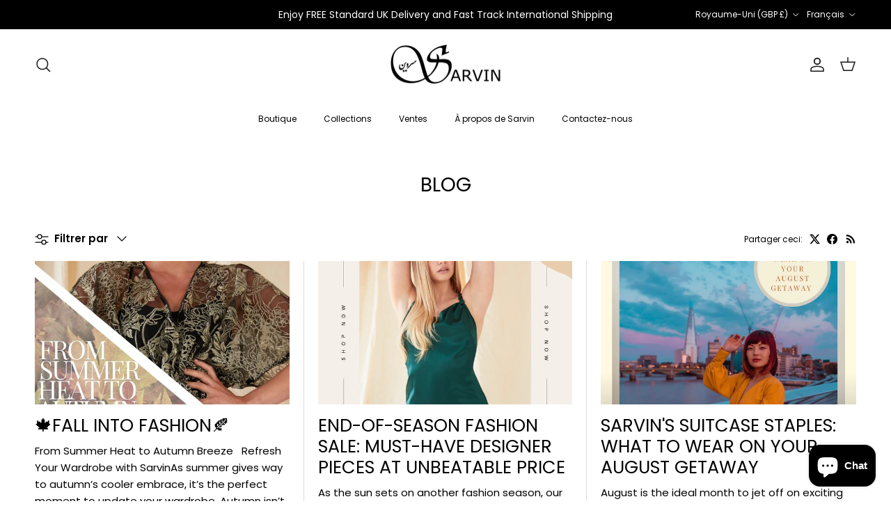

--- FILE ---
content_type: text/html; charset=utf-8
request_url: https://sarvin.co.uk/fr/blogs/sarvin-blogs
body_size: 65566
content:
<!doctype html>
<html class="no-js" lang="fr" dir="ltr">
<head><meta charset="utf-8">
<meta name="viewport" content="width=device-width,initial-scale=1">
<title>Blogue | Les dernières nouveautés de Sarvin | Vêtements de luxe pour femmes</title><link rel="canonical" href="https://sarvin.co.uk/fr/blogs/sarvin-blogs"><link rel="icon" href="//sarvin.co.uk/cdn/shop/files/1_1_bb4a68b5-995f-413d-bcb3-ffde2b08b4bf.png?crop=center&height=48&v=1673364118&width=48" type="image/png">
  <link rel="apple-touch-icon" href="//sarvin.co.uk/cdn/shop/files/1_1_bb4a68b5-995f-413d-bcb3-ffde2b08b4bf.png?crop=center&height=180&v=1673364118&width=180"><meta name="description" content="Lisez les derniers articles de blog de Sarvin ; réflexions de la nouvelle saison, nos influenceurs préférés et guides de style ultimes pour les occasions. C&#39;est un incontournable de vos lectures régulières."><meta property="og:site_name" content="Sarvin">
<meta property="og:url" content="https://sarvin.co.uk/fr/blogs/sarvin-blogs">
<meta property="og:title" content="Blogue | Les dernières nouveautés de Sarvin | Vêtements de luxe pour femmes">
<meta property="og:type" content="website">
<meta property="og:description" content="Lisez les derniers articles de blog de Sarvin ; réflexions de la nouvelle saison, nos influenceurs préférés et guides de style ultimes pour les occasions. C&#39;est un incontournable de vos lectures régulières."><meta property="og:image" content="http://sarvin.co.uk/cdn/shop/files/Classic_in_new_px_872febee-66bc-4621-8e9e-d2a8182f5bdf.png?crop=center&height=1200&v=1758197914&width=1200">
  <meta property="og:image:secure_url" content="https://sarvin.co.uk/cdn/shop/files/Classic_in_new_px_872febee-66bc-4621-8e9e-d2a8182f5bdf.png?crop=center&height=1200&v=1758197914&width=1200">
  <meta property="og:image:width" content="1708">
  <meta property="og:image:height" content="796"><meta name="twitter:card" content="summary_large_image">
<meta name="twitter:title" content="Blogue | Les dernières nouveautés de Sarvin | Vêtements de luxe pour femmes">
<meta name="twitter:description" content="Lisez les derniers articles de blog de Sarvin ; réflexions de la nouvelle saison, nos influenceurs préférés et guides de style ultimes pour les occasions. C&#39;est un incontournable de vos lectures régulières.">
<style>@font-face {
  font-family: Poppins;
  font-weight: 400;
  font-style: normal;
  font-display: fallback;
  src: url("//sarvin.co.uk/cdn/fonts/poppins/poppins_n4.0ba78fa5af9b0e1a374041b3ceaadf0a43b41362.woff2") format("woff2"),
       url("//sarvin.co.uk/cdn/fonts/poppins/poppins_n4.214741a72ff2596839fc9760ee7a770386cf16ca.woff") format("woff");
}
@font-face {
  font-family: Poppins;
  font-weight: 700;
  font-style: normal;
  font-display: fallback;
  src: url("//sarvin.co.uk/cdn/fonts/poppins/poppins_n7.56758dcf284489feb014a026f3727f2f20a54626.woff2") format("woff2"),
       url("//sarvin.co.uk/cdn/fonts/poppins/poppins_n7.f34f55d9b3d3205d2cd6f64955ff4b36f0cfd8da.woff") format("woff");
}
@font-face {
  font-family: Poppins;
  font-weight: 500;
  font-style: normal;
  font-display: fallback;
  src: url("//sarvin.co.uk/cdn/fonts/poppins/poppins_n5.ad5b4b72b59a00358afc706450c864c3c8323842.woff2") format("woff2"),
       url("//sarvin.co.uk/cdn/fonts/poppins/poppins_n5.33757fdf985af2d24b32fcd84c9a09224d4b2c39.woff") format("woff");
}
@font-face {
  font-family: Poppins;
  font-weight: 400;
  font-style: italic;
  font-display: fallback;
  src: url("//sarvin.co.uk/cdn/fonts/poppins/poppins_i4.846ad1e22474f856bd6b81ba4585a60799a9f5d2.woff2") format("woff2"),
       url("//sarvin.co.uk/cdn/fonts/poppins/poppins_i4.56b43284e8b52fc64c1fd271f289a39e8477e9ec.woff") format("woff");
}
@font-face {
  font-family: Poppins;
  font-weight: 700;
  font-style: italic;
  font-display: fallback;
  src: url("//sarvin.co.uk/cdn/fonts/poppins/poppins_i7.42fd71da11e9d101e1e6c7932199f925f9eea42d.woff2") format("woff2"),
       url("//sarvin.co.uk/cdn/fonts/poppins/poppins_i7.ec8499dbd7616004e21155106d13837fff4cf556.woff") format("woff");
}
@font-face {
  font-family: Poppins;
  font-weight: 400;
  font-style: normal;
  font-display: fallback;
  src: url("//sarvin.co.uk/cdn/fonts/poppins/poppins_n4.0ba78fa5af9b0e1a374041b3ceaadf0a43b41362.woff2") format("woff2"),
       url("//sarvin.co.uk/cdn/fonts/poppins/poppins_n4.214741a72ff2596839fc9760ee7a770386cf16ca.woff") format("woff");
}
@font-face {
  font-family: Jost;
  font-weight: 400;
  font-style: normal;
  font-display: fallback;
  src: url("//sarvin.co.uk/cdn/fonts/jost/jost_n4.d47a1b6347ce4a4c9f437608011273009d91f2b7.woff2") format("woff2"),
       url("//sarvin.co.uk/cdn/fonts/jost/jost_n4.791c46290e672b3f85c3d1c651ef2efa3819eadd.woff") format("woff");
}
@font-face {
  font-family: Poppins;
  font-weight: 400;
  font-style: normal;
  font-display: fallback;
  src: url("//sarvin.co.uk/cdn/fonts/poppins/poppins_n4.0ba78fa5af9b0e1a374041b3ceaadf0a43b41362.woff2") format("woff2"),
       url("//sarvin.co.uk/cdn/fonts/poppins/poppins_n4.214741a72ff2596839fc9760ee7a770386cf16ca.woff") format("woff");
}
@font-face {
  font-family: Poppins;
  font-weight: 600;
  font-style: normal;
  font-display: fallback;
  src: url("//sarvin.co.uk/cdn/fonts/poppins/poppins_n6.aa29d4918bc243723d56b59572e18228ed0786f6.woff2") format("woff2"),
       url("//sarvin.co.uk/cdn/fonts/poppins/poppins_n6.5f815d845fe073750885d5b7e619ee00e8111208.woff") format("woff");
}
:root {
  --page-container-width:          1340px;
  --reading-container-width:       720px;
  --divider-opacity:               0.14;
  --gutter-large:                  30px;
  --gutter-desktop:                20px;
  --gutter-mobile:                 16px;
  --section-padding:               50px;
  --larger-section-padding:        80px;
  --larger-section-padding-mobile: 60px;
  --largest-section-padding:       110px;
  --aos-animate-duration:          0.6s;

  --base-font-family:              Poppins, sans-serif;
  --base-font-weight:              400;
  --base-font-style:               normal;
  --heading-font-family:           Poppins, sans-serif;
  --heading-font-weight:           400;
  --heading-font-style:            normal;
  --logo-font-family:              Jost, sans-serif;
  --logo-font-weight:              400;
  --logo-font-style:               normal;
  --nav-font-family:               Poppins, sans-serif;
  --nav-font-weight:               400;
  --nav-font-style:                normal;

  --base-text-size:15px;
  --base-line-height:              1.6;
  --input-text-size:16px;
  --smaller-text-size-1:12px;
  --smaller-text-size-2:14px;
  --smaller-text-size-3:12px;
  --smaller-text-size-4:11px;
  --larger-text-size:28px;
  --super-large-text-size:49px;
  --super-large-mobile-text-size:22px;
  --larger-mobile-text-size:22px;
  --logo-text-size:24px;--btn-letter-spacing: 0.08em;
    --btn-text-transform: uppercase;
    --button-text-size: 13px;
    --quickbuy-button-text-size: 13;
    --small-feature-link-font-size: 0.75em;
    --input-btn-padding-top:             1.2em;
    --input-btn-padding-bottom:          1.2em;--heading-text-transform:uppercase;
  --nav-text-size:                      12px;
  --mobile-menu-font-weight:            inherit;

  --body-bg-color:                      255 255 255;
  --bg-color:                           255 255 255;
  --body-text-color:                    0 0 0;
  --text-color:                         0 0 0;

  --header-text-col:                    #171717;--header-text-hover-col:             var(--main-nav-link-hover-col);--header-bg-col:                     #ffffff;
  --heading-color:                     0 0 0;
  --body-heading-color:                0 0 0;
  --heading-divider-col:               #ffffff;

  --logo-col:                          #171717;
  --main-nav-bg:                       #ffffff;
  --main-nav-link-col:                 #000000;
  --main-nav-link-hover-col:           #c16452;
  --main-nav-link-featured-col:        #b61d0f;

  --link-color:                        0 0 0;
  --body-link-color:                   0 0 0;

  --btn-bg-color:                        35 35 35;
  --btn-bg-hover-color:                  0 0 0;
  --btn-border-color:                    35 35 35;
  --btn-border-hover-color:              0 0 0;
  --btn-text-color:                      255 255 255;
  --btn-text-hover-color:                255 255 255;--btn-alt-bg-color:                    255 255 255;
  --btn-alt-text-color:                  35 35 35;
  --btn-alt-border-color:                35 35 35;
  --btn-alt-border-hover-color:          35 35 35;--btn-ter-bg-color:                    235 235 235;
  --btn-ter-text-color:                  0 0 0;
  --btn-ter-bg-hover-color:              35 35 35;
  --btn-ter-text-hover-color:            255 255 255;--btn-border-radius: 3px;--color-scheme-default:                             #ffffff;
  --color-scheme-default-color:                       255 255 255;
  --color-scheme-default-text-color:                  0 0 0;
  --color-scheme-default-head-color:                  0 0 0;
  --color-scheme-default-link-color:                  0 0 0;
  --color-scheme-default-btn-text-color:              255 255 255;
  --color-scheme-default-btn-text-hover-color:        255 255 255;
  --color-scheme-default-btn-bg-color:                35 35 35;
  --color-scheme-default-btn-bg-hover-color:          0 0 0;
  --color-scheme-default-btn-border-color:            35 35 35;
  --color-scheme-default-btn-border-hover-color:      0 0 0;
  --color-scheme-default-btn-alt-text-color:          35 35 35;
  --color-scheme-default-btn-alt-bg-color:            255 255 255;
  --color-scheme-default-btn-alt-border-color:        35 35 35;
  --color-scheme-default-btn-alt-border-hover-color:  35 35 35;

  --color-scheme-1:                             #f7f7f8;
  --color-scheme-1-color:                       247 247 248;
  --color-scheme-1-text-color:                  103 104 105;
  --color-scheme-1-head-color:                  23 23 23;
  --color-scheme-1-link-color:                  23 23 23;
  --color-scheme-1-btn-text-color:              255 255 255;
  --color-scheme-1-btn-text-hover-color:        255 255 255;
  --color-scheme-1-btn-bg-color:                35 35 35;
  --color-scheme-1-btn-bg-hover-color:          0 0 0;
  --color-scheme-1-btn-border-color:            35 35 35;
  --color-scheme-1-btn-border-hover-color:      0 0 0;
  --color-scheme-1-btn-alt-text-color:          35 35 35;
  --color-scheme-1-btn-alt-bg-color:            255 255 255;
  --color-scheme-1-btn-alt-border-color:        35 35 35;
  --color-scheme-1-btn-alt-border-hover-color:  35 35 35;

  --color-scheme-2:                             #232323;
  --color-scheme-2-color:                       35 35 35;
  --color-scheme-2-text-color:                  255 255 255;
  --color-scheme-2-head-color:                  255 255 255;
  --color-scheme-2-link-color:                  255 255 255;
  --color-scheme-2-btn-text-color:              23 23 23;
  --color-scheme-2-btn-text-hover-color:        23 23 23;
  --color-scheme-2-btn-bg-color:                255 255 255;
  --color-scheme-2-btn-bg-hover-color:          226 226 226;
  --color-scheme-2-btn-border-color:            255 255 255;
  --color-scheme-2-btn-border-hover-color:      226 226 226;
  --color-scheme-2-btn-alt-text-color:          23 23 23;
  --color-scheme-2-btn-alt-bg-color:            255 255 255;
  --color-scheme-2-btn-alt-border-color:        23 23 23;
  --color-scheme-2-btn-alt-border-hover-color:  23 23 23;

  /* Shop Pay payment terms */
  --payment-terms-background-color:    #ffffff;--quickbuy-bg: 247 247 248;--body-input-background-color:       rgb(var(--body-bg-color));
  --input-background-color:            rgb(var(--body-bg-color));
  --body-input-text-color:             var(--body-text-color);
  --input-text-color:                  var(--body-text-color);
  --body-input-border-color:           rgb(191, 191, 191);
  --input-border-color:                rgb(191, 191, 191);
  --input-border-color-hover:          rgb(115, 115, 115);
  --input-border-color-active:         rgb(0, 0, 0);

  --swatch-cross-svg:                  url("data:image/svg+xml,%3Csvg xmlns='http://www.w3.org/2000/svg' width='240' height='240' viewBox='0 0 24 24' fill='none' stroke='rgb(191, 191, 191)' stroke-width='0.09' preserveAspectRatio='none' %3E%3Cline x1='24' y1='0' x2='0' y2='24'%3E%3C/line%3E%3C/svg%3E");
  --swatch-cross-hover:                url("data:image/svg+xml,%3Csvg xmlns='http://www.w3.org/2000/svg' width='240' height='240' viewBox='0 0 24 24' fill='none' stroke='rgb(115, 115, 115)' stroke-width='0.09' preserveAspectRatio='none' %3E%3Cline x1='24' y1='0' x2='0' y2='24'%3E%3C/line%3E%3C/svg%3E");
  --swatch-cross-active:               url("data:image/svg+xml,%3Csvg xmlns='http://www.w3.org/2000/svg' width='240' height='240' viewBox='0 0 24 24' fill='none' stroke='rgb(0, 0, 0)' stroke-width='0.09' preserveAspectRatio='none' %3E%3Cline x1='24' y1='0' x2='0' y2='24'%3E%3C/line%3E%3C/svg%3E");

  --footer-divider-col:                #212b36;
  --footer-text-col:                   255 255 255;
  --footer-heading-col:                255 255 255;
  --footer-bg:                         #000000;--product-label-overlay-justify: flex-end;--product-label-overlay-align: flex-start;--product-label-overlay-reduction-text:   #ffffff;
  --product-label-overlay-reduction-bg:     #c20000;
  --product-label-overlay-stock-text:       #ffffff;
  --product-label-overlay-stock-bg:         #09728c;
  --product-label-overlay-new-text:         #ffffff;
  --product-label-overlay-new-bg:           #de9d9a;
  --product-label-overlay-meta-text:        #171717;
  --product-label-overlay-meta-bg:          #66ff65;
  --product-label-sale-text:                #c20000;
  --product-label-sold-text:                #171717;
  --product-label-preorder-text:            #3ea36a;

  --product-block-crop-align:               center;

  
  --product-block-price-align:              center;
  --product-block-price-item-margin-start:  .25rem;
  --product-block-price-item-margin-end:    .25rem;
  

  --collection-block-image-position:   center center;

  --swatch-picker-image-size:          70px;
  --swatch-crop-align:                 top center;

  --image-overlay-text-color:          255 255 255;--image-overlay-bg:                  rgba(0, 0, 0, 0.12);
  --image-overlay-shadow-start:        rgb(0 0 0 / 0.16);
  --image-overlay-box-opacity:         0.9;.image-overlay--bg-box .text-overlay .text-overlay__text {
      --image-overlay-box-bg: 255 255 255;
      --heading-color: var(--body-heading-color);
      --text-color: var(--body-text-color);
      --link-color: var(--body-link-color);
    }--product-inventory-ok-box-color:            #f2faf0;
  --product-inventory-ok-text-color:           #108043;
  --product-inventory-ok-icon-box-fill-color:  #fff;
  --product-inventory-low-box-color:           #fcf1cd;
  --product-inventory-low-text-color:          #dd9a1a;
  --product-inventory-low-icon-box-fill-color: #fff;
  --product-inventory-low-text-color-channels: 16, 128, 67;
  --product-inventory-ok-text-color-channels:  221, 154, 26;

  --rating-star-color: 246 165 41;
}::selection {
    background: rgb(var(--body-heading-color));
    color: rgb(var(--body-bg-color));
  }
  ::-moz-selection {
    background: rgb(var(--body-heading-color));
    color: rgb(var(--body-bg-color));
  }@media (max-width: 767.98px) {
  .product-block__image-dots {
    left: auto;
    right: 10px;
  }
}.use-color-scheme--default {
  --product-label-sale-text:           #c20000;
  --product-label-sold-text:           #171717;
  --product-label-preorder-text:       #3ea36a;
  --input-background-color:            rgb(var(--body-bg-color));
  --input-text-color:                  var(--body-input-text-color);
  --input-border-color:                rgb(191, 191, 191);
  --input-border-color-hover:          rgb(115, 115, 115);
  --input-border-color-active:         rgb(0, 0, 0);
}</style>

  <link href="//sarvin.co.uk/cdn/shop/t/46/assets/main.css?v=155629054497702245621733832365" rel="stylesheet" type="text/css" media="all" />
<link rel="stylesheet" href="//sarvin.co.uk/cdn/shop/t/46/assets/swatches.css?v=143836972409803607891747989835" media="print" onload="this.media='all'">
    <noscript><link rel="stylesheet" href="//sarvin.co.uk/cdn/shop/t/46/assets/swatches.css?v=143836972409803607891747989835"></noscript><link rel="preload" as="font" href="//sarvin.co.uk/cdn/fonts/poppins/poppins_n4.0ba78fa5af9b0e1a374041b3ceaadf0a43b41362.woff2" type="font/woff2" crossorigin><link rel="preload" as="font" href="//sarvin.co.uk/cdn/fonts/poppins/poppins_n4.0ba78fa5af9b0e1a374041b3ceaadf0a43b41362.woff2" type="font/woff2" crossorigin><script>
    document.documentElement.className = document.documentElement.className.replace('no-js', 'js');

    window.theme = {
      info: {
        name: 'Symmetry',
        version: '7.3.0'
      },
      device: {
        hasTouch: window.matchMedia('(any-pointer: coarse)').matches,
        hasHover: window.matchMedia('(hover: hover)').matches
      },
      mediaQueries: {
        md: '(min-width: 768px)',
        productMediaCarouselBreak: '(min-width: 1041px)'
      },
      routes: {
        base: 'https://sarvin.co.uk',
        cart: '/fr/cart',
        cartAdd: '/fr/cart/add.js',
        cartUpdate: '/fr/cart/update.js',
        predictiveSearch: '/fr/search/suggest'
      },
      strings: {
        cartTermsConfirmation: "Vous devez accepter les termes et conditions avant de continuer.",
        cartItemsQuantityError: "Vous ne pouvez ajouter que [QUANTITY] de cet article à votre panier.",
        generalSearchViewAll: "Voir tous les résultats de recherche",
        noStock: "Épuisé",
        noVariant: "Non disponible",
        productsProductChooseA: "Choisir un",
        generalSearchPages: "Pages",
        generalSearchNoResultsWithoutTerms: "Désolé, nous n\u0026#39;avons trouvé aucun résultat",
        shippingCalculator: {
          singleRate: "Il y a un taux d\u0026#39;expédition disponible pour",
          multipleRates: "Les tarifs d\u0026#39;expédition disponibles, à partir de",
          noRates: "Nous ne livrons pas à cette destination."
        }
      },
      settings: {
        moneyWithCurrencyFormat: "£{{amount}} GBP",
        cartType: "drawer",
        afterAddToCart: "notification",
        quickbuyStyle: "button",
        externalLinksNewTab: true,
        internalLinksSmoothScroll: true
      }
    }

    theme.inlineNavigationCheck = function() {
      var pageHeader = document.querySelector('.pageheader'),
          inlineNavContainer = pageHeader.querySelector('.logo-area__left__inner'),
          inlineNav = inlineNavContainer.querySelector('.navigation--left');
      if (inlineNav && getComputedStyle(inlineNav).display != 'none') {
        var inlineMenuCentered = document.querySelector('.pageheader--layout-inline-menu-center'),
            logoContainer = document.querySelector('.logo-area__middle__inner');
        if(inlineMenuCentered) {
          var rightWidth = document.querySelector('.logo-area__right__inner').clientWidth,
              middleWidth = logoContainer.clientWidth,
              logoArea = document.querySelector('.logo-area'),
              computedLogoAreaStyle = getComputedStyle(logoArea),
              logoAreaInnerWidth = logoArea.clientWidth - Math.ceil(parseFloat(computedLogoAreaStyle.paddingLeft)) - Math.ceil(parseFloat(computedLogoAreaStyle.paddingRight)),
              availableNavWidth = logoAreaInnerWidth - Math.max(rightWidth, middleWidth) * 2 - 40;
          inlineNavContainer.style.maxWidth = availableNavWidth + 'px';
        }

        var firstInlineNavLink = inlineNav.querySelector('.navigation__item:first-child'),
            lastInlineNavLink = inlineNav.querySelector('.navigation__item:last-child');
        if (lastInlineNavLink) {
          var inlineNavWidth = null;
          if(document.querySelector('html[dir=rtl]')) {
            inlineNavWidth = firstInlineNavLink.offsetLeft - lastInlineNavLink.offsetLeft + firstInlineNavLink.offsetWidth;
          } else {
            inlineNavWidth = lastInlineNavLink.offsetLeft - firstInlineNavLink.offsetLeft + lastInlineNavLink.offsetWidth;
          }
          if (inlineNavContainer.offsetWidth >= inlineNavWidth) {
            pageHeader.classList.add('pageheader--layout-inline-permitted');
            var tallLogo = logoContainer.clientHeight > lastInlineNavLink.clientHeight + 20;
            if (tallLogo) {
              inlineNav.classList.add('navigation--tight-underline');
            } else {
              inlineNav.classList.remove('navigation--tight-underline');
            }
          } else {
            pageHeader.classList.remove('pageheader--layout-inline-permitted');
          }
        }
      }
    };

    theme.setInitialHeaderHeightProperty = () => {
      const section = document.querySelector('.section-header');
      if (section) {
        document.documentElement.style.setProperty('--theme-header-height', Math.ceil(section.clientHeight) + 'px');
      }
    };
  </script>

  <script src="//sarvin.co.uk/cdn/shop/t/46/assets/main.js?v=71597228913418551581733832365" defer></script>
    <script src="//sarvin.co.uk/cdn/shop/t/46/assets/animate-on-scroll.js?v=15249566486942820451733832365" defer></script>
    <link href="//sarvin.co.uk/cdn/shop/t/46/assets/animate-on-scroll.css?v=116824741000487223811733832365" rel="stylesheet" type="text/css" media="all" />
  

  <!-- pxu-sections-js start DO NOT EDIT --><script src="//sarvin.co.uk/cdn/shop/t/46/assets/pxu-sections.js?v=153371558705645473471733833181" defer></script><!-- DO NOT EDIT pxu-sections-js end-->
<script>window.performance && window.performance.mark && window.performance.mark('shopify.content_for_header.start');</script><meta id="shopify-digital-wallet" name="shopify-digital-wallet" content="/17105665/digital_wallets/dialog">
<meta name="shopify-checkout-api-token" content="639efedeac7c33625e56ed82ed915aa4">
<meta id="in-context-paypal-metadata" data-shop-id="17105665" data-venmo-supported="false" data-environment="production" data-locale="fr_FR" data-paypal-v4="true" data-currency="GBP">
<link rel="alternate" type="application/atom+xml" title="Feed" href="/fr/blogs/sarvin-blogs.atom" />
<link rel="next" href="/fr/blogs/sarvin-blogs?page=2">
<link rel="alternate" hreflang="x-default" href="https://sarvin.co.uk/blogs/sarvin-blogs">
<link rel="alternate" hreflang="en" href="https://sarvin.co.uk/blogs/sarvin-blogs">
<link rel="alternate" hreflang="fr" href="https://sarvin.co.uk/fr/blogs/sarvin-blogs">
<script async="async" src="/checkouts/internal/preloads.js?locale=fr-GB"></script>
<link rel="preconnect" href="https://shop.app" crossorigin="anonymous">
<script async="async" src="https://shop.app/checkouts/internal/preloads.js?locale=fr-GB&shop_id=17105665" crossorigin="anonymous"></script>
<script id="apple-pay-shop-capabilities" type="application/json">{"shopId":17105665,"countryCode":"GB","currencyCode":"GBP","merchantCapabilities":["supports3DS"],"merchantId":"gid:\/\/shopify\/Shop\/17105665","merchantName":"Sarvin","requiredBillingContactFields":["postalAddress","email","phone"],"requiredShippingContactFields":["postalAddress","email","phone"],"shippingType":"shipping","supportedNetworks":["visa","maestro","masterCard","amex","discover","elo"],"total":{"type":"pending","label":"Sarvin","amount":"1.00"},"shopifyPaymentsEnabled":true,"supportsSubscriptions":true}</script>
<script id="shopify-features" type="application/json">{"accessToken":"639efedeac7c33625e56ed82ed915aa4","betas":["rich-media-storefront-analytics"],"domain":"sarvin.co.uk","predictiveSearch":true,"shopId":17105665,"locale":"fr"}</script>
<script>var Shopify = Shopify || {};
Shopify.shop = "sarvin-world.myshopify.com";
Shopify.locale = "fr";
Shopify.currency = {"active":"GBP","rate":"1.0"};
Shopify.country = "GB";
Shopify.theme = {"name":"MESSED UP","id":172994756918,"schema_name":"Symmetry","schema_version":"7.3.0","theme_store_id":null,"role":"main"};
Shopify.theme.handle = "null";
Shopify.theme.style = {"id":null,"handle":null};
Shopify.cdnHost = "sarvin.co.uk/cdn";
Shopify.routes = Shopify.routes || {};
Shopify.routes.root = "/fr/";</script>
<script type="module">!function(o){(o.Shopify=o.Shopify||{}).modules=!0}(window);</script>
<script>!function(o){function n(){var o=[];function n(){o.push(Array.prototype.slice.apply(arguments))}return n.q=o,n}var t=o.Shopify=o.Shopify||{};t.loadFeatures=n(),t.autoloadFeatures=n()}(window);</script>
<script>
  window.ShopifyPay = window.ShopifyPay || {};
  window.ShopifyPay.apiHost = "shop.app\/pay";
  window.ShopifyPay.redirectState = null;
</script>
<script id="shop-js-analytics" type="application/json">{"pageType":"blog"}</script>
<script defer="defer" async type="module" src="//sarvin.co.uk/cdn/shopifycloud/shop-js/modules/v2/client.init-shop-cart-sync_BcDpqI9l.fr.esm.js"></script>
<script defer="defer" async type="module" src="//sarvin.co.uk/cdn/shopifycloud/shop-js/modules/v2/chunk.common_a1Rf5Dlz.esm.js"></script>
<script defer="defer" async type="module" src="//sarvin.co.uk/cdn/shopifycloud/shop-js/modules/v2/chunk.modal_Djra7sW9.esm.js"></script>
<script type="module">
  await import("//sarvin.co.uk/cdn/shopifycloud/shop-js/modules/v2/client.init-shop-cart-sync_BcDpqI9l.fr.esm.js");
await import("//sarvin.co.uk/cdn/shopifycloud/shop-js/modules/v2/chunk.common_a1Rf5Dlz.esm.js");
await import("//sarvin.co.uk/cdn/shopifycloud/shop-js/modules/v2/chunk.modal_Djra7sW9.esm.js");

  window.Shopify.SignInWithShop?.initShopCartSync?.({"fedCMEnabled":true,"windoidEnabled":true});

</script>
<script>
  window.Shopify = window.Shopify || {};
  if (!window.Shopify.featureAssets) window.Shopify.featureAssets = {};
  window.Shopify.featureAssets['shop-js'] = {"shop-cart-sync":["modules/v2/client.shop-cart-sync_BLrx53Hf.fr.esm.js","modules/v2/chunk.common_a1Rf5Dlz.esm.js","modules/v2/chunk.modal_Djra7sW9.esm.js"],"init-fed-cm":["modules/v2/client.init-fed-cm_C8SUwJ8U.fr.esm.js","modules/v2/chunk.common_a1Rf5Dlz.esm.js","modules/v2/chunk.modal_Djra7sW9.esm.js"],"shop-cash-offers":["modules/v2/client.shop-cash-offers_BBp_MjBM.fr.esm.js","modules/v2/chunk.common_a1Rf5Dlz.esm.js","modules/v2/chunk.modal_Djra7sW9.esm.js"],"shop-login-button":["modules/v2/client.shop-login-button_Dw6kG_iO.fr.esm.js","modules/v2/chunk.common_a1Rf5Dlz.esm.js","modules/v2/chunk.modal_Djra7sW9.esm.js"],"pay-button":["modules/v2/client.pay-button_BJDaAh68.fr.esm.js","modules/v2/chunk.common_a1Rf5Dlz.esm.js","modules/v2/chunk.modal_Djra7sW9.esm.js"],"shop-button":["modules/v2/client.shop-button_DBWL94V3.fr.esm.js","modules/v2/chunk.common_a1Rf5Dlz.esm.js","modules/v2/chunk.modal_Djra7sW9.esm.js"],"avatar":["modules/v2/client.avatar_BTnouDA3.fr.esm.js"],"init-windoid":["modules/v2/client.init-windoid_77FSIiws.fr.esm.js","modules/v2/chunk.common_a1Rf5Dlz.esm.js","modules/v2/chunk.modal_Djra7sW9.esm.js"],"init-shop-for-new-customer-accounts":["modules/v2/client.init-shop-for-new-customer-accounts_QoC3RJm9.fr.esm.js","modules/v2/client.shop-login-button_Dw6kG_iO.fr.esm.js","modules/v2/chunk.common_a1Rf5Dlz.esm.js","modules/v2/chunk.modal_Djra7sW9.esm.js"],"init-shop-email-lookup-coordinator":["modules/v2/client.init-shop-email-lookup-coordinator_D4ioGzPw.fr.esm.js","modules/v2/chunk.common_a1Rf5Dlz.esm.js","modules/v2/chunk.modal_Djra7sW9.esm.js"],"init-shop-cart-sync":["modules/v2/client.init-shop-cart-sync_BcDpqI9l.fr.esm.js","modules/v2/chunk.common_a1Rf5Dlz.esm.js","modules/v2/chunk.modal_Djra7sW9.esm.js"],"shop-toast-manager":["modules/v2/client.shop-toast-manager_B-eIbpHW.fr.esm.js","modules/v2/chunk.common_a1Rf5Dlz.esm.js","modules/v2/chunk.modal_Djra7sW9.esm.js"],"init-customer-accounts":["modules/v2/client.init-customer-accounts_BcBSUbIK.fr.esm.js","modules/v2/client.shop-login-button_Dw6kG_iO.fr.esm.js","modules/v2/chunk.common_a1Rf5Dlz.esm.js","modules/v2/chunk.modal_Djra7sW9.esm.js"],"init-customer-accounts-sign-up":["modules/v2/client.init-customer-accounts-sign-up_DvG__VHD.fr.esm.js","modules/v2/client.shop-login-button_Dw6kG_iO.fr.esm.js","modules/v2/chunk.common_a1Rf5Dlz.esm.js","modules/v2/chunk.modal_Djra7sW9.esm.js"],"shop-follow-button":["modules/v2/client.shop-follow-button_Dnx6fDH9.fr.esm.js","modules/v2/chunk.common_a1Rf5Dlz.esm.js","modules/v2/chunk.modal_Djra7sW9.esm.js"],"checkout-modal":["modules/v2/client.checkout-modal_BDH3MUqJ.fr.esm.js","modules/v2/chunk.common_a1Rf5Dlz.esm.js","modules/v2/chunk.modal_Djra7sW9.esm.js"],"shop-login":["modules/v2/client.shop-login_CV9Paj8R.fr.esm.js","modules/v2/chunk.common_a1Rf5Dlz.esm.js","modules/v2/chunk.modal_Djra7sW9.esm.js"],"lead-capture":["modules/v2/client.lead-capture_DGQOTB4e.fr.esm.js","modules/v2/chunk.common_a1Rf5Dlz.esm.js","modules/v2/chunk.modal_Djra7sW9.esm.js"],"payment-terms":["modules/v2/client.payment-terms_BQYK7nq4.fr.esm.js","modules/v2/chunk.common_a1Rf5Dlz.esm.js","modules/v2/chunk.modal_Djra7sW9.esm.js"]};
</script>
<script>(function() {
  var isLoaded = false;
  function asyncLoad() {
    if (isLoaded) return;
    isLoaded = true;
    var urls = ["https:\/\/tabs.stationmade.com\/registered-scripts\/tabs-by-station.js?shop=sarvin-world.myshopify.com","\/\/cdn.shopify.com\/proxy\/8ea7f90ae4c00a190e8b47cdd994d9f68360e190b2b06246df53025a5eac1f74\/api.goaffpro.com\/loader.js?shop=sarvin-world.myshopify.com\u0026sp-cache-control=cHVibGljLCBtYXgtYWdlPTkwMA"];
    for (var i = 0; i < urls.length; i++) {
      var s = document.createElement('script');
      s.type = 'text/javascript';
      s.async = true;
      s.src = urls[i];
      var x = document.getElementsByTagName('script')[0];
      x.parentNode.insertBefore(s, x);
    }
  };
  if(window.attachEvent) {
    window.attachEvent('onload', asyncLoad);
  } else {
    window.addEventListener('load', asyncLoad, false);
  }
})();</script>
<script id="__st">var __st={"a":17105665,"offset":0,"reqid":"17ee5090-a9ee-4c28-9630-b5e3c7905f3a-1769120621","pageurl":"sarvin.co.uk\/fr\/blogs\/sarvin-blogs","s":"blogs-103321874","u":"19045f1d01d6","p":"blog","rtyp":"blog","rid":103321874};</script>
<script>window.ShopifyPaypalV4VisibilityTracking = true;</script>
<script id="captcha-bootstrap">!function(){'use strict';const t='contact',e='account',n='new_comment',o=[[t,t],['blogs',n],['comments',n],[t,'customer']],c=[[e,'customer_login'],[e,'guest_login'],[e,'recover_customer_password'],[e,'create_customer']],r=t=>t.map((([t,e])=>`form[action*='/${t}']:not([data-nocaptcha='true']) input[name='form_type'][value='${e}']`)).join(','),a=t=>()=>t?[...document.querySelectorAll(t)].map((t=>t.form)):[];function s(){const t=[...o],e=r(t);return a(e)}const i='password',u='form_key',d=['recaptcha-v3-token','g-recaptcha-response','h-captcha-response',i],f=()=>{try{return window.sessionStorage}catch{return}},m='__shopify_v',_=t=>t.elements[u];function p(t,e,n=!1){try{const o=window.sessionStorage,c=JSON.parse(o.getItem(e)),{data:r}=function(t){const{data:e,action:n}=t;return t[m]||n?{data:e,action:n}:{data:t,action:n}}(c);for(const[e,n]of Object.entries(r))t.elements[e]&&(t.elements[e].value=n);n&&o.removeItem(e)}catch(o){console.error('form repopulation failed',{error:o})}}const l='form_type',E='cptcha';function T(t){t.dataset[E]=!0}const w=window,h=w.document,L='Shopify',v='ce_forms',y='captcha';let A=!1;((t,e)=>{const n=(g='f06e6c50-85a8-45c8-87d0-21a2b65856fe',I='https://cdn.shopify.com/shopifycloud/storefront-forms-hcaptcha/ce_storefront_forms_captcha_hcaptcha.v1.5.2.iife.js',D={infoText:'Protégé par hCaptcha',privacyText:'Confidentialité',termsText:'Conditions'},(t,e,n)=>{const o=w[L][v],c=o.bindForm;if(c)return c(t,g,e,D).then(n);var r;o.q.push([[t,g,e,D],n]),r=I,A||(h.body.append(Object.assign(h.createElement('script'),{id:'captcha-provider',async:!0,src:r})),A=!0)});var g,I,D;w[L]=w[L]||{},w[L][v]=w[L][v]||{},w[L][v].q=[],w[L][y]=w[L][y]||{},w[L][y].protect=function(t,e){n(t,void 0,e),T(t)},Object.freeze(w[L][y]),function(t,e,n,w,h,L){const[v,y,A,g]=function(t,e,n){const i=e?o:[],u=t?c:[],d=[...i,...u],f=r(d),m=r(i),_=r(d.filter((([t,e])=>n.includes(e))));return[a(f),a(m),a(_),s()]}(w,h,L),I=t=>{const e=t.target;return e instanceof HTMLFormElement?e:e&&e.form},D=t=>v().includes(t);t.addEventListener('submit',(t=>{const e=I(t);if(!e)return;const n=D(e)&&!e.dataset.hcaptchaBound&&!e.dataset.recaptchaBound,o=_(e),c=g().includes(e)&&(!o||!o.value);(n||c)&&t.preventDefault(),c&&!n&&(function(t){try{if(!f())return;!function(t){const e=f();if(!e)return;const n=_(t);if(!n)return;const o=n.value;o&&e.removeItem(o)}(t);const e=Array.from(Array(32),(()=>Math.random().toString(36)[2])).join('');!function(t,e){_(t)||t.append(Object.assign(document.createElement('input'),{type:'hidden',name:u})),t.elements[u].value=e}(t,e),function(t,e){const n=f();if(!n)return;const o=[...t.querySelectorAll(`input[type='${i}']`)].map((({name:t})=>t)),c=[...d,...o],r={};for(const[a,s]of new FormData(t).entries())c.includes(a)||(r[a]=s);n.setItem(e,JSON.stringify({[m]:1,action:t.action,data:r}))}(t,e)}catch(e){console.error('failed to persist form',e)}}(e),e.submit())}));const S=(t,e)=>{t&&!t.dataset[E]&&(n(t,e.some((e=>e===t))),T(t))};for(const o of['focusin','change'])t.addEventListener(o,(t=>{const e=I(t);D(e)&&S(e,y())}));const B=e.get('form_key'),M=e.get(l),P=B&&M;t.addEventListener('DOMContentLoaded',(()=>{const t=y();if(P)for(const e of t)e.elements[l].value===M&&p(e,B);[...new Set([...A(),...v().filter((t=>'true'===t.dataset.shopifyCaptcha))])].forEach((e=>S(e,t)))}))}(h,new URLSearchParams(w.location.search),n,t,e,['guest_login'])})(!0,!0)}();</script>
<script integrity="sha256-4kQ18oKyAcykRKYeNunJcIwy7WH5gtpwJnB7kiuLZ1E=" data-source-attribution="shopify.loadfeatures" defer="defer" src="//sarvin.co.uk/cdn/shopifycloud/storefront/assets/storefront/load_feature-a0a9edcb.js" crossorigin="anonymous"></script>
<script crossorigin="anonymous" defer="defer" src="//sarvin.co.uk/cdn/shopifycloud/storefront/assets/shopify_pay/storefront-65b4c6d7.js?v=20250812"></script>
<script data-source-attribution="shopify.dynamic_checkout.dynamic.init">var Shopify=Shopify||{};Shopify.PaymentButton=Shopify.PaymentButton||{isStorefrontPortableWallets:!0,init:function(){window.Shopify.PaymentButton.init=function(){};var t=document.createElement("script");t.src="https://sarvin.co.uk/cdn/shopifycloud/portable-wallets/latest/portable-wallets.fr.js",t.type="module",document.head.appendChild(t)}};
</script>
<script data-source-attribution="shopify.dynamic_checkout.buyer_consent">
  function portableWalletsHideBuyerConsent(e){var t=document.getElementById("shopify-buyer-consent"),n=document.getElementById("shopify-subscription-policy-button");t&&n&&(t.classList.add("hidden"),t.setAttribute("aria-hidden","true"),n.removeEventListener("click",e))}function portableWalletsShowBuyerConsent(e){var t=document.getElementById("shopify-buyer-consent"),n=document.getElementById("shopify-subscription-policy-button");t&&n&&(t.classList.remove("hidden"),t.removeAttribute("aria-hidden"),n.addEventListener("click",e))}window.Shopify?.PaymentButton&&(window.Shopify.PaymentButton.hideBuyerConsent=portableWalletsHideBuyerConsent,window.Shopify.PaymentButton.showBuyerConsent=portableWalletsShowBuyerConsent);
</script>
<script data-source-attribution="shopify.dynamic_checkout.cart.bootstrap">document.addEventListener("DOMContentLoaded",(function(){function t(){return document.querySelector("shopify-accelerated-checkout-cart, shopify-accelerated-checkout")}if(t())Shopify.PaymentButton.init();else{new MutationObserver((function(e,n){t()&&(Shopify.PaymentButton.init(),n.disconnect())})).observe(document.body,{childList:!0,subtree:!0})}}));
</script>
<script id='scb4127' type='text/javascript' async='' src='https://sarvin.co.uk/cdn/shopifycloud/privacy-banner/storefront-banner.js'></script><link id="shopify-accelerated-checkout-styles" rel="stylesheet" media="screen" href="https://sarvin.co.uk/cdn/shopifycloud/portable-wallets/latest/accelerated-checkout-backwards-compat.css" crossorigin="anonymous">
<style id="shopify-accelerated-checkout-cart">
        #shopify-buyer-consent {
  margin-top: 1em;
  display: inline-block;
  width: 100%;
}

#shopify-buyer-consent.hidden {
  display: none;
}

#shopify-subscription-policy-button {
  background: none;
  border: none;
  padding: 0;
  text-decoration: underline;
  font-size: inherit;
  cursor: pointer;
}

#shopify-subscription-policy-button::before {
  box-shadow: none;
}

      </style>

<script>window.performance && window.performance.mark && window.performance.mark('shopify.content_for_header.end');</script>
<!-- CC Custom Head Start --><!-- CC Custom Head End --><!-- pxu-sections-css start DO NOT EDIT --><link href="//sarvin.co.uk/cdn/shop/t/46/assets/pxu-sections.css?v=44568255597275872581733833180" rel="stylesheet" type="text/css" media="all" /><!-- DO NOT EDIT pxu-sections-css end-->
<!-- BEGIN app block: shopify://apps/simprosys-google-shopping-feed/blocks/core_settings_block/1f0b859e-9fa6-4007-97e8-4513aff5ff3b --><!-- BEGIN: GSF App Core Tags & Scripts by Simprosys Google Shopping Feed -->









<!-- END: GSF App Core Tags & Scripts by Simprosys Google Shopping Feed -->
<!-- END app block --><!-- BEGIN app block: shopify://apps/tabs-studio/blocks/global_embed_block/19980fb9-f2ca-4ada-ad36-c0364c3318b8 -->
<style id="tabs-by-station-custom-styles">
  .station-tabs .station-tabs-content-inner{border-color:#e1e1e1 !important;padding:22px 0 0 !important;border-width:2px 0 0 !important;}.station-tabs.mod-full-width .station-tabs-content-inner, .station-tabs .station-tabs-tabset.mod-vertical .station-tabs-content-inner{border-color:transparent !important;padding:0 !important;border-width:0 !important;margin:24px 0 18px !important;color:#000000 !important;text-align:left !important;}.station-tabs .station-tabs-tabcontent{border-color:#e1e1e1 !important;padding:22px 0 0 !important;border-width:2px 0 0 !important;}.station-tabs.mod-full-width .station-tabs-tabcontent, .station-tabs .station-tabs-tabset.mod-vertical .station-tabs-tabcontent{border-color:transparent !important;padding:0 !important;border-width:0 !important;margin:24px 0 18px !important;color:#000000 !important;text-align:left !important;}.station-tabs .station-tabs-link{margin:8px 26px -2px 0 !important;border-width:0 0 2px 0 !important;padding:8px 12px !important;border-color:transparent !important;font-weight:500 !important;color:#71717a !important;}.station-tabs.mod-full-width .station-tabs-link, .station-tabs .station-tabs-tabset.mod-vertical .station-tabs-link{margin:0 !important;padding:14px 0 !important;border-color:#a1a1aa !important;font-weight:600 !important;color:#000000 !important;font-style:normal !important;text-align:left !important;}.station-tabs .station-tabs-tab{margin:8px 26px -2px 0 !important;border-width:0 0 2px 0 !important;padding:8px 12px !important;border-color:transparent !important;font-weight:500 !important;color:#71717a !important;}.station-tabs.mod-full-width .station-tabs-tab, .station-tabs .station-tabs-tabset.mod-vertical .station-tabs-tab{margin:0 !important;padding:14px 0 !important;border-color:#a1a1aa !important;font-weight:600 !important;color:#000000 !important;font-style:normal !important;text-align:left !important;}.station-tabs .station-tabs-link.is-active{border-color:currentColor !important;color:currentColor !important;}.station-tabs.mod-full-width .station-tabs-link.is-active, .station-tabs .station-tabs-tabset.mod-vertical .station-tabs-link.is-active{border-color:currentColor !important;color:#000000 !important;border-width:0 0 2px !important;font-weight:600 !important;font-style:normal !important;}.station-tabs .station-tabs-tab.is-active{border-color:currentColor !important;color:currentColor !important;}.station-tabs.mod-full-width .station-tabs-tab.is-active, .station-tabs .station-tabs-tabset.mod-vertical .station-tabs-tab.is-active{border-color:currentColor !important;color:#000000 !important;border-width:0 0 2px !important;font-weight:600 !important;font-style:normal !important;}.station-tabs .station-tabs-content-inner > :first-child{margin-top:0 !important;}.station-tabs .station-tabs-tabcontent > :first-child{margin-top:0 !important;}.station-tabs .station-tabs-content-inner > :last-child{margin-bottom:0 !important;}.station-tabs .station-tabs-tabcontent > :last-child{margin-bottom:0 !important;}.station-tabs .station-tabs-link:last-of-type{margin:8px 0 -2px 0 !important;}.station-tabs.mod-full-width .station-tabs-link:last-of-type, .station-tabs .station-tabs-tabset.mod-vertical .station-tabs-link:last-of-type{margin:0 !important;}.station-tabs .station-tabs-tab.mod-last{margin:8px 0 -2px 0 !important;}.station-tabs.mod-full-width .station-tabs-tab.mod-last, .station-tabs .station-tabs-tabset.mod-vertical .station-tabs-tab.mod-last{margin:0 !important;}[data-station-tabs-app] .station-tabs{margin:-16px 0 0 !important;}.station-tabs.mod-full-width , .station-tabs .station-tabs-tabset.mod-vertical {margin:0 !important;}.station-tabs .station-tabs-tabset{margin:-16px 0 0 !important;}.station-tabs.mod-full-width .station-tabs-tabset, .station-tabs .station-tabs-tabset.mod-vertical .station-tabs-tabset{margin:0 !important;}.station-tabs .station-tabs-link:hover{border-color:currentColor !important;color:currentColor !important;}.station-tabs.mod-full-width .station-tabs-link:hover, .station-tabs .station-tabs-tabset.mod-vertical .station-tabs-link:hover{border-color:currentColor !important;}.station-tabs .station-tabs-link.is-active:hover{border-color:currentColor !important;color:currentColor !important;}.station-tabs.mod-full-width .station-tabs-link.is-active:hover, .station-tabs .station-tabs-tabset.mod-vertical .station-tabs-link.is-active:hover{border-color:currentColor !important;}.station-tabs .station-tabs-tab:hover{border-color:currentColor !important;color:currentColor !important;}.station-tabs.mod-full-width .station-tabs-tab:hover, .station-tabs .station-tabs-tabset.mod-vertical .station-tabs-tab:hover{border-color:currentColor !important;}.station-tabs .station-tabs-tab.is-active:hover{border-color:currentColor !important;color:currentColor !important;}.station-tabs.mod-full-width .station-tabs-tab.is-active:hover, .station-tabs .station-tabs-tabset.mod-vertical .station-tabs-tab.is-active:hover{border-color:currentColor !important;}.station-tabs .station-tabs-tabtitle{letter-spacing:unset !important;line-height:normal !important;text-transform:unset !important;font-family:unset !important;}.station-tabs.mod-full-width .station-tabs-tabtitle, .station-tabs .station-tabs-tabset.mod-vertical .station-tabs-tabtitle{font-family:unset !important;}
  
</style>

<script id="station-tabs-data-json" type="application/json">{
  "globalAbove": null,
  "globalBelow": null,
  "proTabsHTML": "",
  "productTitle": null,
  "productDescription": null,
  "icons": []
}</script>

<script>
  document.documentElement.classList.add('tabsst-loading');
  document.addEventListener('stationTabsLegacyAPILoaded', function(e) {
    e.detail.isLegacy = true;
    });

  document.addEventListener('stationTabsAPIReady', function(e) {
    var Tabs = e.detail;

    if (Tabs.appSettings) {
      Tabs.appSettings = {"default_tab":false,"default_tab_title":"Product Detail","show_stop_element":true,"layout":"vertical","layout_breakpoint":768,"deep_links":true,"clean_content_level":"basic_tags","open_first_tab":false,"allow_multiple_open":false,"remove_empty_tabs":true,"default_tab_translations":null,"start_tab_element":"h4"};
      Tabs.appSettings = {lang: 'fr'};

      Tabs.appSettings = {
        indicatorType: "plusminus",
        indicatorPlacement: "after"
      };
    }

    if (Tabs.isLegacy) { return; }
          Tabs.init(null, {
            initializeDescription: true,
            fallback: true
          });
  });

  
</script>

<svg style="display:none" aria-hidden="true">
  <defs>
    
  </defs>
</svg>

<!-- END app block --><!-- BEGIN app block: shopify://apps/judge-me-reviews/blocks/judgeme_core/61ccd3b1-a9f2-4160-9fe9-4fec8413e5d8 --><!-- Start of Judge.me Core -->






<link rel="dns-prefetch" href="https://cdnwidget.judge.me">
<link rel="dns-prefetch" href="https://cdn.judge.me">
<link rel="dns-prefetch" href="https://cdn1.judge.me">
<link rel="dns-prefetch" href="https://api.judge.me">

<script data-cfasync='false' class='jdgm-settings-script'>window.jdgmSettings={"pagination":5,"disable_web_reviews":false,"badge_no_review_text":"No reviews","badge_n_reviews_text":"{{ n }} review/reviews","hide_badge_preview_if_no_reviews":true,"badge_hide_text":false,"enforce_center_preview_badge":false,"widget_title":"Customer Reviews","widget_open_form_text":"Write a review","widget_close_form_text":"Cancel review","widget_refresh_page_text":"Refresh page","widget_summary_text":"Based on {{ number_of_reviews }} review/reviews","widget_no_review_text":"Be the first to write a review","widget_name_field_text":"Display name","widget_verified_name_field_text":"Verified Name (public)","widget_name_placeholder_text":"Display name","widget_required_field_error_text":"This field is required.","widget_email_field_text":"Email address","widget_verified_email_field_text":"Verified Email (private, can not be edited)","widget_email_placeholder_text":"Your email address","widget_email_field_error_text":"Please enter a valid email address.","widget_rating_field_text":"Rating","widget_review_title_field_text":"Review Title","widget_review_title_placeholder_text":"Give your review a title","widget_review_body_field_text":"Review content","widget_review_body_placeholder_text":"Start writing here...","widget_pictures_field_text":"Picture/Video (optional)","widget_submit_review_text":"Submit Review","widget_submit_verified_review_text":"Submit Verified Review","widget_submit_success_msg_with_auto_publish":"Thank you! Please refresh the page in a few moments to see your review. You can remove or edit your review by logging into \u003ca href='https://judge.me/login' target='_blank' rel='nofollow noopener'\u003eJudge.me\u003c/a\u003e","widget_submit_success_msg_no_auto_publish":"Thank you! Your review will be published as soon as it is approved by the shop admin. You can remove or edit your review by logging into \u003ca href='https://judge.me/login' target='_blank' rel='nofollow noopener'\u003eJudge.me\u003c/a\u003e","widget_show_default_reviews_out_of_total_text":"Showing {{ n_reviews_shown }} out of {{ n_reviews }} reviews.","widget_show_all_link_text":"Show all","widget_show_less_link_text":"Show less","widget_author_said_text":"{{ reviewer_name }} said:","widget_days_text":"{{ n }} days ago","widget_weeks_text":"{{ n }} week/weeks ago","widget_months_text":"{{ n }} month/months ago","widget_years_text":"{{ n }} year/years ago","widget_yesterday_text":"Yesterday","widget_today_text":"Today","widget_replied_text":"\u003e\u003e {{ shop_name }} replied:","widget_read_more_text":"Read more","widget_reviewer_name_as_initial":"","widget_rating_filter_color":"#fbcd0a","widget_rating_filter_see_all_text":"See all reviews","widget_sorting_most_recent_text":"Most Recent","widget_sorting_highest_rating_text":"Highest Rating","widget_sorting_lowest_rating_text":"Lowest Rating","widget_sorting_with_pictures_text":"Only Pictures","widget_sorting_most_helpful_text":"Most Helpful","widget_open_question_form_text":"Ask a question","widget_reviews_subtab_text":"Reviews","widget_questions_subtab_text":"Questions","widget_question_label_text":"Question","widget_answer_label_text":"Answer","widget_question_placeholder_text":"Write your question here","widget_submit_question_text":"Submit Question","widget_question_submit_success_text":"Thank you for your question! We will notify you once it gets answered.","verified_badge_text":"Verified","verified_badge_bg_color":"","verified_badge_text_color":"","verified_badge_placement":"left-of-reviewer-name","widget_review_max_height":"","widget_hide_border":false,"widget_social_share":false,"widget_thumb":false,"widget_review_location_show":false,"widget_location_format":"","all_reviews_include_out_of_store_products":true,"all_reviews_out_of_store_text":"(out of store)","all_reviews_pagination":100,"all_reviews_product_name_prefix_text":"about","enable_review_pictures":true,"enable_question_anwser":false,"widget_theme":"default","review_date_format":"dd/mm/yyyy","default_sort_method":"most-recent","widget_product_reviews_subtab_text":"Product Reviews","widget_shop_reviews_subtab_text":"Shop Reviews","widget_other_products_reviews_text":"Reviews for other products","widget_store_reviews_subtab_text":"Store reviews","widget_no_store_reviews_text":"This store hasn't received any reviews yet","widget_web_restriction_product_reviews_text":"This product hasn't received any reviews yet","widget_no_items_text":"No items found","widget_show_more_text":"Show more","widget_write_a_store_review_text":"Write a Store Review","widget_other_languages_heading":"Reviews in Other Languages","widget_translate_review_text":"Translate review to {{ language }}","widget_translating_review_text":"Translating...","widget_show_original_translation_text":"Show original ({{ language }})","widget_translate_review_failed_text":"Review couldn't be translated.","widget_translate_review_retry_text":"Retry","widget_translate_review_try_again_later_text":"Try again later","show_product_url_for_grouped_product":false,"widget_sorting_pictures_first_text":"Pictures First","show_pictures_on_all_rev_page_mobile":false,"show_pictures_on_all_rev_page_desktop":false,"floating_tab_hide_mobile_install_preference":false,"floating_tab_button_name":"★ Reviews","floating_tab_title":"Let customers speak for us","floating_tab_button_color":"","floating_tab_button_background_color":"","floating_tab_url":"","floating_tab_url_enabled":false,"floating_tab_tab_style":"text","all_reviews_text_badge_text":"Customers rate us {{ shop.metafields.judgeme.all_reviews_rating | round: 1 }}/5 based on {{ shop.metafields.judgeme.all_reviews_count }} reviews.","all_reviews_text_badge_text_branded_style":"{{ shop.metafields.judgeme.all_reviews_rating | round: 1 }} out of 5 stars based on {{ shop.metafields.judgeme.all_reviews_count }} reviews","is_all_reviews_text_badge_a_link":false,"show_stars_for_all_reviews_text_badge":false,"all_reviews_text_badge_url":"","all_reviews_text_style":"text","all_reviews_text_color_style":"judgeme_brand_color","all_reviews_text_color":"#108474","all_reviews_text_show_jm_brand":true,"featured_carousel_show_header":true,"featured_carousel_title":"Let customers speak for us","testimonials_carousel_title":"Customers are saying","videos_carousel_title":"Real customer stories","cards_carousel_title":"Customers are saying","featured_carousel_count_text":"from {{ n }} reviews","featured_carousel_add_link_to_all_reviews_page":false,"featured_carousel_url":"","featured_carousel_show_images":true,"featured_carousel_autoslide_interval":5,"featured_carousel_arrows_on_the_sides":false,"featured_carousel_height":250,"featured_carousel_width":80,"featured_carousel_image_size":0,"featured_carousel_image_height":250,"featured_carousel_arrow_color":"#eeeeee","verified_count_badge_style":"vintage","verified_count_badge_orientation":"horizontal","verified_count_badge_color_style":"judgeme_brand_color","verified_count_badge_color":"#108474","is_verified_count_badge_a_link":false,"verified_count_badge_url":"","verified_count_badge_show_jm_brand":true,"widget_rating_preset_default":5,"widget_first_sub_tab":"product-reviews","widget_show_histogram":true,"widget_histogram_use_custom_color":false,"widget_pagination_use_custom_color":false,"widget_star_use_custom_color":false,"widget_verified_badge_use_custom_color":false,"widget_write_review_use_custom_color":false,"picture_reminder_submit_button":"Upload Pictures","enable_review_videos":true,"mute_video_by_default":false,"widget_sorting_videos_first_text":"Videos First","widget_review_pending_text":"Pending","featured_carousel_items_for_large_screen":3,"social_share_options_order":"Facebook,Twitter","remove_microdata_snippet":true,"disable_json_ld":false,"enable_json_ld_products":false,"preview_badge_show_question_text":false,"preview_badge_no_question_text":"No questions","preview_badge_n_question_text":"{{ number_of_questions }} question/questions","qa_badge_show_icon":false,"qa_badge_position":"same-row","remove_judgeme_branding":false,"widget_add_search_bar":false,"widget_search_bar_placeholder":"Search","widget_sorting_verified_only_text":"Verified only","featured_carousel_theme":"default","featured_carousel_show_rating":true,"featured_carousel_show_title":true,"featured_carousel_show_body":true,"featured_carousel_show_date":false,"featured_carousel_show_reviewer":true,"featured_carousel_show_product":false,"featured_carousel_header_background_color":"#108474","featured_carousel_header_text_color":"#ffffff","featured_carousel_name_product_separator":"reviewed","featured_carousel_full_star_background":"#108474","featured_carousel_empty_star_background":"#dadada","featured_carousel_vertical_theme_background":"#f9fafb","featured_carousel_verified_badge_enable":true,"featured_carousel_verified_badge_color":"#108474","featured_carousel_border_style":"round","featured_carousel_review_line_length_limit":3,"featured_carousel_more_reviews_button_text":"Read more reviews","featured_carousel_view_product_button_text":"View product","all_reviews_page_load_reviews_on":"scroll","all_reviews_page_load_more_text":"Load More Reviews","disable_fb_tab_reviews":false,"enable_ajax_cdn_cache":false,"widget_advanced_speed_features":5,"widget_public_name_text":"displayed publicly like","default_reviewer_name":"John Smith","default_reviewer_name_has_non_latin":true,"widget_reviewer_anonymous":"Anonymous","medals_widget_title":"Judge.me Review Medals","medals_widget_background_color":"#f9fafb","medals_widget_position":"footer_all_pages","medals_widget_border_color":"#f9fafb","medals_widget_verified_text_position":"left","medals_widget_use_monochromatic_version":false,"medals_widget_elements_color":"#108474","show_reviewer_avatar":true,"widget_invalid_yt_video_url_error_text":"Not a YouTube video URL","widget_max_length_field_error_text":"Please enter no more than {0} characters.","widget_show_country_flag":false,"widget_show_collected_via_shop_app":true,"widget_verified_by_shop_badge_style":"light","widget_verified_by_shop_text":"Verified by Shop","widget_show_photo_gallery":false,"widget_load_with_code_splitting":true,"widget_ugc_install_preference":false,"widget_ugc_title":"Made by us, Shared by you","widget_ugc_subtitle":"Tag us to see your picture featured in our page","widget_ugc_arrows_color":"#ffffff","widget_ugc_primary_button_text":"Buy Now","widget_ugc_primary_button_background_color":"#108474","widget_ugc_primary_button_text_color":"#ffffff","widget_ugc_primary_button_border_width":"0","widget_ugc_primary_button_border_style":"none","widget_ugc_primary_button_border_color":"#108474","widget_ugc_primary_button_border_radius":"25","widget_ugc_secondary_button_text":"Load More","widget_ugc_secondary_button_background_color":"#ffffff","widget_ugc_secondary_button_text_color":"#108474","widget_ugc_secondary_button_border_width":"2","widget_ugc_secondary_button_border_style":"solid","widget_ugc_secondary_button_border_color":"#108474","widget_ugc_secondary_button_border_radius":"25","widget_ugc_reviews_button_text":"View Reviews","widget_ugc_reviews_button_background_color":"#ffffff","widget_ugc_reviews_button_text_color":"#108474","widget_ugc_reviews_button_border_width":"2","widget_ugc_reviews_button_border_style":"solid","widget_ugc_reviews_button_border_color":"#108474","widget_ugc_reviews_button_border_radius":"25","widget_ugc_reviews_button_link_to":"judgeme-reviews-page","widget_ugc_show_post_date":true,"widget_ugc_max_width":"800","widget_rating_metafield_value_type":true,"widget_primary_color":"#0b0b0b","widget_enable_secondary_color":false,"widget_secondary_color":"#edf5f5","widget_summary_average_rating_text":"{{ average_rating }} out of 5","widget_media_grid_title":"Customer photos \u0026 videos","widget_media_grid_see_more_text":"See more","widget_round_style":false,"widget_show_product_medals":false,"widget_verified_by_judgeme_text":"Verified by Judge.me","widget_show_store_medals":true,"widget_verified_by_judgeme_text_in_store_medals":"Verified by Judge.me","widget_media_field_exceed_quantity_message":"Sorry, we can only accept {{ max_media }} for one review.","widget_media_field_exceed_limit_message":"{{ file_name }} is too large, please select a {{ media_type }} less than {{ size_limit }}MB.","widget_review_submitted_text":"Review Submitted!","widget_question_submitted_text":"Question Submitted!","widget_close_form_text_question":"Cancel","widget_write_your_answer_here_text":"Write your answer here","widget_enabled_branded_link":true,"widget_show_collected_by_judgeme":false,"widget_reviewer_name_color":"","widget_write_review_text_color":"","widget_write_review_bg_color":"","widget_collected_by_judgeme_text":"collected by Judge.me","widget_pagination_type":"standard","widget_load_more_text":"Load More","widget_load_more_color":"#108474","widget_full_review_text":"Full Review","widget_read_more_reviews_text":"Read More Reviews","widget_read_questions_text":"Read Questions","widget_questions_and_answers_text":"Questions \u0026 Answers","widget_verified_by_text":"Verified by","widget_verified_text":"Verified","widget_number_of_reviews_text":"{{ number_of_reviews }} reviews","widget_back_button_text":"Back","widget_next_button_text":"Next","widget_custom_forms_filter_button":"Filters","custom_forms_style":"vertical","widget_show_review_information":false,"how_reviews_are_collected":"How reviews are collected?","widget_show_review_keywords":false,"widget_gdpr_statement":"How we use your data: We'll only contact you about the review you left, and only if necessary. By submitting your review, you agree to Judge.me's \u003ca href='https://judge.me/terms' target='_blank' rel='nofollow noopener'\u003eterms\u003c/a\u003e, \u003ca href='https://judge.me/privacy' target='_blank' rel='nofollow noopener'\u003eprivacy\u003c/a\u003e and \u003ca href='https://judge.me/content-policy' target='_blank' rel='nofollow noopener'\u003econtent\u003c/a\u003e policies.","widget_multilingual_sorting_enabled":false,"widget_translate_review_content_enabled":false,"widget_translate_review_content_method":"manual","popup_widget_review_selection":"automatically_with_pictures","popup_widget_round_border_style":true,"popup_widget_show_title":true,"popup_widget_show_body":true,"popup_widget_show_reviewer":false,"popup_widget_show_product":true,"popup_widget_show_pictures":true,"popup_widget_use_review_picture":true,"popup_widget_show_on_home_page":true,"popup_widget_show_on_product_page":true,"popup_widget_show_on_collection_page":true,"popup_widget_show_on_cart_page":true,"popup_widget_position":"bottom_left","popup_widget_first_review_delay":5,"popup_widget_duration":5,"popup_widget_interval":5,"popup_widget_review_count":5,"popup_widget_hide_on_mobile":true,"review_snippet_widget_round_border_style":true,"review_snippet_widget_card_color":"#FFFFFF","review_snippet_widget_slider_arrows_background_color":"#FFFFFF","review_snippet_widget_slider_arrows_color":"#000000","review_snippet_widget_star_color":"#108474","show_product_variant":false,"all_reviews_product_variant_label_text":"Variant: ","widget_show_verified_branding":false,"widget_ai_summary_title":"Customers say","widget_ai_summary_disclaimer":"AI-powered review summary based on recent customer reviews","widget_show_ai_summary":false,"widget_show_ai_summary_bg":false,"widget_show_review_title_input":true,"redirect_reviewers_invited_via_email":"review_widget","request_store_review_after_product_review":false,"request_review_other_products_in_order":false,"review_form_color_scheme":"default","review_form_corner_style":"square","review_form_star_color":{},"review_form_text_color":"#333333","review_form_background_color":"#ffffff","review_form_field_background_color":"#fafafa","review_form_button_color":{},"review_form_button_text_color":"#ffffff","review_form_modal_overlay_color":"#000000","review_content_screen_title_text":"How would you rate this product?","review_content_introduction_text":"We would love it if you would share a bit about your experience.","store_review_form_title_text":"How would you rate this store?","store_review_form_introduction_text":"We would love it if you would share a bit about your experience.","show_review_guidance_text":true,"one_star_review_guidance_text":"Poor","five_star_review_guidance_text":"Great","customer_information_screen_title_text":"About you","customer_information_introduction_text":"Please tell us more about you.","custom_questions_screen_title_text":"Your experience in more detail","custom_questions_introduction_text":"Here are a few questions to help us understand more about your experience.","review_submitted_screen_title_text":"Thanks for your review!","review_submitted_screen_thank_you_text":"We are processing it and it will appear on the store soon.","review_submitted_screen_email_verification_text":"Please confirm your email by clicking the link we just sent you. This helps us keep reviews authentic.","review_submitted_request_store_review_text":"Would you like to share your experience of shopping with us?","review_submitted_review_other_products_text":"Would you like to review these products?","store_review_screen_title_text":"Would you like to share your experience of shopping with us?","store_review_introduction_text":"We value your feedback and use it to improve. Please share any thoughts or suggestions you have.","reviewer_media_screen_title_picture_text":"Share a picture","reviewer_media_introduction_picture_text":"Upload a photo to support your review.","reviewer_media_screen_title_video_text":"Share a video","reviewer_media_introduction_video_text":"Upload a video to support your review.","reviewer_media_screen_title_picture_or_video_text":"Share a picture or video","reviewer_media_introduction_picture_or_video_text":"Upload a photo or video to support your review.","reviewer_media_youtube_url_text":"Paste your Youtube URL here","advanced_settings_next_step_button_text":"Next","advanced_settings_close_review_button_text":"Close","modal_write_review_flow":false,"write_review_flow_required_text":"Required","write_review_flow_privacy_message_text":"We respect your privacy.","write_review_flow_anonymous_text":"Post review as anonymous","write_review_flow_visibility_text":"This won't be visible to other customers.","write_review_flow_multiple_selection_help_text":"Select as many as you like","write_review_flow_single_selection_help_text":"Select one option","write_review_flow_required_field_error_text":"This field is required","write_review_flow_invalid_email_error_text":"Please enter a valid email address","write_review_flow_max_length_error_text":"Max. {{ max_length }} characters.","write_review_flow_media_upload_text":"\u003cb\u003eClick to upload\u003c/b\u003e or drag and drop","write_review_flow_gdpr_statement":"We'll only contact you about your review if necessary. By submitting your review, you agree to our \u003ca href='https://judge.me/terms' target='_blank' rel='nofollow noopener'\u003eterms and conditions\u003c/a\u003e and \u003ca href='https://judge.me/privacy' target='_blank' rel='nofollow noopener'\u003eprivacy policy\u003c/a\u003e.","rating_only_reviews_enabled":false,"show_negative_reviews_help_screen":false,"new_review_flow_help_screen_rating_threshold":3,"negative_review_resolution_screen_title_text":"Tell us more","negative_review_resolution_text":"Your experience matters to us. If there were issues with your purchase, we're here to help. Feel free to reach out to us, we'd love the opportunity to make things right.","negative_review_resolution_button_text":"Contact us","negative_review_resolution_proceed_with_review_text":"Leave a review","negative_review_resolution_subject":"Issue with purchase from {{ shop_name }}.{{ order_name }}","preview_badge_collection_page_install_status":false,"widget_review_custom_css":"","preview_badge_custom_css":"","preview_badge_stars_count":"5-stars","featured_carousel_custom_css":"","floating_tab_custom_css":"","all_reviews_widget_custom_css":"","medals_widget_custom_css":"","verified_badge_custom_css":"","all_reviews_text_custom_css":"","transparency_badges_collected_via_store_invite":false,"transparency_badges_from_another_provider":false,"transparency_badges_collected_from_store_visitor":false,"transparency_badges_collected_by_verified_review_provider":false,"transparency_badges_earned_reward":false,"transparency_badges_collected_via_store_invite_text":"Review collected via store invitation","transparency_badges_from_another_provider_text":"Review collected from another provider","transparency_badges_collected_from_store_visitor_text":"Review collected from a store visitor","transparency_badges_written_in_google_text":"Review written in Google","transparency_badges_written_in_etsy_text":"Review written in Etsy","transparency_badges_written_in_shop_app_text":"Review written in Shop App","transparency_badges_earned_reward_text":"Review earned a reward for future purchase","product_review_widget_per_page":10,"widget_store_review_label_text":"Review about the store","checkout_comment_extension_title_on_product_page":"Customer Comments","checkout_comment_extension_num_latest_comment_show":5,"checkout_comment_extension_format":"name_and_timestamp","checkout_comment_customer_name":"last_initial","checkout_comment_comment_notification":true,"preview_badge_collection_page_install_preference":true,"preview_badge_home_page_install_preference":false,"preview_badge_product_page_install_preference":true,"review_widget_install_preference":"","review_carousel_install_preference":false,"floating_reviews_tab_install_preference":"none","verified_reviews_count_badge_install_preference":false,"all_reviews_text_install_preference":false,"review_widget_best_location":true,"judgeme_medals_install_preference":false,"review_widget_revamp_enabled":false,"review_widget_qna_enabled":false,"review_widget_header_theme":"minimal","review_widget_widget_title_enabled":true,"review_widget_header_text_size":"medium","review_widget_header_text_weight":"regular","review_widget_average_rating_style":"compact","review_widget_bar_chart_enabled":true,"review_widget_bar_chart_type":"numbers","review_widget_bar_chart_style":"standard","review_widget_expanded_media_gallery_enabled":false,"review_widget_reviews_section_theme":"standard","review_widget_image_style":"thumbnails","review_widget_review_image_ratio":"square","review_widget_stars_size":"medium","review_widget_verified_badge":"standard_text","review_widget_review_title_text_size":"medium","review_widget_review_text_size":"medium","review_widget_review_text_length":"medium","review_widget_number_of_columns_desktop":3,"review_widget_carousel_transition_speed":5,"review_widget_custom_questions_answers_display":"always","review_widget_button_text_color":"#FFFFFF","review_widget_text_color":"#000000","review_widget_lighter_text_color":"#7B7B7B","review_widget_corner_styling":"soft","review_widget_review_word_singular":"review","review_widget_review_word_plural":"reviews","review_widget_voting_label":"Helpful?","review_widget_shop_reply_label":"Reply from {{ shop_name }}:","review_widget_filters_title":"Filters","qna_widget_question_word_singular":"Question","qna_widget_question_word_plural":"Questions","qna_widget_answer_reply_label":"Answer from {{ answerer_name }}:","qna_content_screen_title_text":"Ask a question about this product","qna_widget_question_required_field_error_text":"Please enter your question.","qna_widget_flow_gdpr_statement":"We'll only contact you about your question if necessary. By submitting your question, you agree to our \u003ca href='https://judge.me/terms' target='_blank' rel='nofollow noopener'\u003eterms and conditions\u003c/a\u003e and \u003ca href='https://judge.me/privacy' target='_blank' rel='nofollow noopener'\u003eprivacy policy\u003c/a\u003e.","qna_widget_question_submitted_text":"Thanks for your question!","qna_widget_close_form_text_question":"Close","qna_widget_question_submit_success_text":"We’ll notify you by email when your question is answered.","all_reviews_widget_v2025_enabled":false,"all_reviews_widget_v2025_header_theme":"default","all_reviews_widget_v2025_widget_title_enabled":true,"all_reviews_widget_v2025_header_text_size":"medium","all_reviews_widget_v2025_header_text_weight":"regular","all_reviews_widget_v2025_average_rating_style":"compact","all_reviews_widget_v2025_bar_chart_enabled":true,"all_reviews_widget_v2025_bar_chart_type":"numbers","all_reviews_widget_v2025_bar_chart_style":"standard","all_reviews_widget_v2025_expanded_media_gallery_enabled":false,"all_reviews_widget_v2025_show_store_medals":true,"all_reviews_widget_v2025_show_photo_gallery":true,"all_reviews_widget_v2025_show_review_keywords":false,"all_reviews_widget_v2025_show_ai_summary":false,"all_reviews_widget_v2025_show_ai_summary_bg":false,"all_reviews_widget_v2025_add_search_bar":false,"all_reviews_widget_v2025_default_sort_method":"most-recent","all_reviews_widget_v2025_reviews_per_page":10,"all_reviews_widget_v2025_reviews_section_theme":"default","all_reviews_widget_v2025_image_style":"thumbnails","all_reviews_widget_v2025_review_image_ratio":"square","all_reviews_widget_v2025_stars_size":"medium","all_reviews_widget_v2025_verified_badge":"bold_badge","all_reviews_widget_v2025_review_title_text_size":"medium","all_reviews_widget_v2025_review_text_size":"medium","all_reviews_widget_v2025_review_text_length":"medium","all_reviews_widget_v2025_number_of_columns_desktop":3,"all_reviews_widget_v2025_carousel_transition_speed":5,"all_reviews_widget_v2025_custom_questions_answers_display":"always","all_reviews_widget_v2025_show_product_variant":false,"all_reviews_widget_v2025_show_reviewer_avatar":true,"all_reviews_widget_v2025_reviewer_name_as_initial":"","all_reviews_widget_v2025_review_location_show":false,"all_reviews_widget_v2025_location_format":"","all_reviews_widget_v2025_show_country_flag":false,"all_reviews_widget_v2025_verified_by_shop_badge_style":"light","all_reviews_widget_v2025_social_share":false,"all_reviews_widget_v2025_social_share_options_order":"Facebook,Twitter,LinkedIn,Pinterest","all_reviews_widget_v2025_pagination_type":"standard","all_reviews_widget_v2025_button_text_color":"#FFFFFF","all_reviews_widget_v2025_text_color":"#000000","all_reviews_widget_v2025_lighter_text_color":"#7B7B7B","all_reviews_widget_v2025_corner_styling":"soft","all_reviews_widget_v2025_title":"Customer reviews","all_reviews_widget_v2025_ai_summary_title":"Customers say about this store","all_reviews_widget_v2025_no_review_text":"Be the first to write a review","platform":"shopify","branding_url":"https://app.judge.me/reviews","branding_text":"Powered by Judge.me","locale":"en","reply_name":"Sarvin","widget_version":"3.0","footer":true,"autopublish":true,"review_dates":false,"enable_custom_form":false,"shop_locale":"en","enable_multi_locales_translations":false,"show_review_title_input":true,"review_verification_email_status":"always","can_be_branded":false,"reply_name_text":"Sarvin"};</script> <style class='jdgm-settings-style'>.jdgm-xx{left:0}:root{--jdgm-primary-color: #0b0b0b;--jdgm-secondary-color: rgba(11,11,11,0.1);--jdgm-star-color: #0b0b0b;--jdgm-write-review-text-color: white;--jdgm-write-review-bg-color: #0b0b0b;--jdgm-paginate-color: #0b0b0b;--jdgm-border-radius: 0;--jdgm-reviewer-name-color: #0b0b0b}.jdgm-histogram__bar-content{background-color:#0b0b0b}.jdgm-rev[data-verified-buyer=true] .jdgm-rev__icon.jdgm-rev__icon:after,.jdgm-rev__buyer-badge.jdgm-rev__buyer-badge{color:white;background-color:#0b0b0b}.jdgm-review-widget--small .jdgm-gallery.jdgm-gallery .jdgm-gallery__thumbnail-link:nth-child(8) .jdgm-gallery__thumbnail-wrapper.jdgm-gallery__thumbnail-wrapper:before{content:"See more"}@media only screen and (min-width: 768px){.jdgm-gallery.jdgm-gallery .jdgm-gallery__thumbnail-link:nth-child(8) .jdgm-gallery__thumbnail-wrapper.jdgm-gallery__thumbnail-wrapper:before{content:"See more"}}.jdgm-prev-badge[data-average-rating='0.00']{display:none !important}.jdgm-rev .jdgm-rev__timestamp,.jdgm-quest .jdgm-rev__timestamp,.jdgm-carousel-item__timestamp{display:none !important}.jdgm-author-all-initials{display:none !important}.jdgm-author-last-initial{display:none !important}.jdgm-rev-widg__title{visibility:hidden}.jdgm-rev-widg__summary-text{visibility:hidden}.jdgm-prev-badge__text{visibility:hidden}.jdgm-rev__prod-link-prefix:before{content:'about'}.jdgm-rev__variant-label:before{content:'Variant: '}.jdgm-rev__out-of-store-text:before{content:'(out of store)'}@media only screen and (min-width: 768px){.jdgm-rev__pics .jdgm-rev_all-rev-page-picture-separator,.jdgm-rev__pics .jdgm-rev__product-picture{display:none}}@media only screen and (max-width: 768px){.jdgm-rev__pics .jdgm-rev_all-rev-page-picture-separator,.jdgm-rev__pics .jdgm-rev__product-picture{display:none}}.jdgm-preview-badge[data-template="index"]{display:none !important}.jdgm-verified-count-badget[data-from-snippet="true"]{display:none !important}.jdgm-carousel-wrapper[data-from-snippet="true"]{display:none !important}.jdgm-all-reviews-text[data-from-snippet="true"]{display:none !important}.jdgm-medals-section[data-from-snippet="true"]{display:none !important}.jdgm-ugc-media-wrapper[data-from-snippet="true"]{display:none !important}.jdgm-rev__transparency-badge[data-badge-type="review_collected_via_store_invitation"]{display:none !important}.jdgm-rev__transparency-badge[data-badge-type="review_collected_from_another_provider"]{display:none !important}.jdgm-rev__transparency-badge[data-badge-type="review_collected_from_store_visitor"]{display:none !important}.jdgm-rev__transparency-badge[data-badge-type="review_written_in_etsy"]{display:none !important}.jdgm-rev__transparency-badge[data-badge-type="review_written_in_google_business"]{display:none !important}.jdgm-rev__transparency-badge[data-badge-type="review_written_in_shop_app"]{display:none !important}.jdgm-rev__transparency-badge[data-badge-type="review_earned_for_future_purchase"]{display:none !important}.jdgm-review-snippet-widget .jdgm-rev-snippet-widget__cards-container .jdgm-rev-snippet-card{border-radius:8px;background:#fff}.jdgm-review-snippet-widget .jdgm-rev-snippet-widget__cards-container .jdgm-rev-snippet-card__rev-rating .jdgm-star{color:#108474}.jdgm-review-snippet-widget .jdgm-rev-snippet-widget__prev-btn,.jdgm-review-snippet-widget .jdgm-rev-snippet-widget__next-btn{border-radius:50%;background:#fff}.jdgm-review-snippet-widget .jdgm-rev-snippet-widget__prev-btn>svg,.jdgm-review-snippet-widget .jdgm-rev-snippet-widget__next-btn>svg{fill:#000}.jdgm-full-rev-modal.rev-snippet-widget .jm-mfp-container .jm-mfp-content,.jdgm-full-rev-modal.rev-snippet-widget .jm-mfp-container .jdgm-full-rev__icon,.jdgm-full-rev-modal.rev-snippet-widget .jm-mfp-container .jdgm-full-rev__pic-img,.jdgm-full-rev-modal.rev-snippet-widget .jm-mfp-container .jdgm-full-rev__reply{border-radius:8px}.jdgm-full-rev-modal.rev-snippet-widget .jm-mfp-container .jdgm-full-rev[data-verified-buyer="true"] .jdgm-full-rev__icon::after{border-radius:8px}.jdgm-full-rev-modal.rev-snippet-widget .jm-mfp-container .jdgm-full-rev .jdgm-rev__buyer-badge{border-radius:calc( 8px / 2 )}.jdgm-full-rev-modal.rev-snippet-widget .jm-mfp-container .jdgm-full-rev .jdgm-full-rev__replier::before{content:'Sarvin'}.jdgm-full-rev-modal.rev-snippet-widget .jm-mfp-container .jdgm-full-rev .jdgm-full-rev__product-button{border-radius:calc( 8px * 6 )}
</style> <style class='jdgm-settings-style'></style>

  
  
  
  <style class='jdgm-miracle-styles'>
  @-webkit-keyframes jdgm-spin{0%{-webkit-transform:rotate(0deg);-ms-transform:rotate(0deg);transform:rotate(0deg)}100%{-webkit-transform:rotate(359deg);-ms-transform:rotate(359deg);transform:rotate(359deg)}}@keyframes jdgm-spin{0%{-webkit-transform:rotate(0deg);-ms-transform:rotate(0deg);transform:rotate(0deg)}100%{-webkit-transform:rotate(359deg);-ms-transform:rotate(359deg);transform:rotate(359deg)}}@font-face{font-family:'JudgemeStar';src:url("[data-uri]") format("woff");font-weight:normal;font-style:normal}.jdgm-star{font-family:'JudgemeStar';display:inline !important;text-decoration:none !important;padding:0 4px 0 0 !important;margin:0 !important;font-weight:bold;opacity:1;-webkit-font-smoothing:antialiased;-moz-osx-font-smoothing:grayscale}.jdgm-star:hover{opacity:1}.jdgm-star:last-of-type{padding:0 !important}.jdgm-star.jdgm--on:before{content:"\e000"}.jdgm-star.jdgm--off:before{content:"\e001"}.jdgm-star.jdgm--half:before{content:"\e002"}.jdgm-widget *{margin:0;line-height:1.4;-webkit-box-sizing:border-box;-moz-box-sizing:border-box;box-sizing:border-box;-webkit-overflow-scrolling:touch}.jdgm-hidden{display:none !important;visibility:hidden !important}.jdgm-temp-hidden{display:none}.jdgm-spinner{width:40px;height:40px;margin:auto;border-radius:50%;border-top:2px solid #eee;border-right:2px solid #eee;border-bottom:2px solid #eee;border-left:2px solid #ccc;-webkit-animation:jdgm-spin 0.8s infinite linear;animation:jdgm-spin 0.8s infinite linear}.jdgm-prev-badge{display:block !important}

</style>


  
  
   


<script data-cfasync='false' class='jdgm-script'>
!function(e){window.jdgm=window.jdgm||{},jdgm.CDN_HOST="https://cdnwidget.judge.me/",jdgm.CDN_HOST_ALT="https://cdn2.judge.me/cdn/widget_frontend/",jdgm.API_HOST="https://api.judge.me/",jdgm.CDN_BASE_URL="https://cdn.shopify.com/extensions/019be6a6-320f-7c73-92c7-4f8bef39e89f/judgeme-extensions-312/assets/",
jdgm.docReady=function(d){(e.attachEvent?"complete"===e.readyState:"loading"!==e.readyState)?
setTimeout(d,0):e.addEventListener("DOMContentLoaded",d)},jdgm.loadCSS=function(d,t,o,a){
!o&&jdgm.loadCSS.requestedUrls.indexOf(d)>=0||(jdgm.loadCSS.requestedUrls.push(d),
(a=e.createElement("link")).rel="stylesheet",a.class="jdgm-stylesheet",a.media="nope!",
a.href=d,a.onload=function(){this.media="all",t&&setTimeout(t)},e.body.appendChild(a))},
jdgm.loadCSS.requestedUrls=[],jdgm.loadJS=function(e,d){var t=new XMLHttpRequest;
t.onreadystatechange=function(){4===t.readyState&&(Function(t.response)(),d&&d(t.response))},
t.open("GET",e),t.onerror=function(){if(e.indexOf(jdgm.CDN_HOST)===0&&jdgm.CDN_HOST_ALT!==jdgm.CDN_HOST){var f=e.replace(jdgm.CDN_HOST,jdgm.CDN_HOST_ALT);jdgm.loadJS(f,d)}},t.send()},jdgm.docReady((function(){(window.jdgmLoadCSS||e.querySelectorAll(
".jdgm-widget, .jdgm-all-reviews-page").length>0)&&(jdgmSettings.widget_load_with_code_splitting?
parseFloat(jdgmSettings.widget_version)>=3?jdgm.loadCSS(jdgm.CDN_HOST+"widget_v3/base.css"):
jdgm.loadCSS(jdgm.CDN_HOST+"widget/base.css"):jdgm.loadCSS(jdgm.CDN_HOST+"shopify_v2.css"),
jdgm.loadJS(jdgm.CDN_HOST+"loa"+"der.js"))}))}(document);
</script>
<noscript><link rel="stylesheet" type="text/css" media="all" href="https://cdnwidget.judge.me/shopify_v2.css"></noscript>

<!-- BEGIN app snippet: theme_fix_tags --><script>
  (function() {
    var jdgmThemeFixes = null;
    if (!jdgmThemeFixes) return;
    var thisThemeFix = jdgmThemeFixes[Shopify.theme.id];
    if (!thisThemeFix) return;

    if (thisThemeFix.html) {
      document.addEventListener("DOMContentLoaded", function() {
        var htmlDiv = document.createElement('div');
        htmlDiv.classList.add('jdgm-theme-fix-html');
        htmlDiv.innerHTML = thisThemeFix.html;
        document.body.append(htmlDiv);
      });
    };

    if (thisThemeFix.css) {
      var styleTag = document.createElement('style');
      styleTag.classList.add('jdgm-theme-fix-style');
      styleTag.innerHTML = thisThemeFix.css;
      document.head.append(styleTag);
    };

    if (thisThemeFix.js) {
      var scriptTag = document.createElement('script');
      scriptTag.classList.add('jdgm-theme-fix-script');
      scriptTag.innerHTML = thisThemeFix.js;
      document.head.append(scriptTag);
    };
  })();
</script>
<!-- END app snippet -->
<!-- End of Judge.me Core -->



<!-- END app block --><script src="https://cdn.shopify.com/extensions/e8878072-2f6b-4e89-8082-94b04320908d/inbox-1254/assets/inbox-chat-loader.js" type="text/javascript" defer="defer"></script>
<script src="https://cdn.shopify.com/extensions/1f805629-c1d3-44c5-afa0-f2ef641295ef/booster-page-speed-optimizer-1/assets/speed-embed.js" type="text/javascript" defer="defer"></script>
<script src="https://cdn.shopify.com/extensions/019bc76a-106b-751f-9c25-43ddd98bfc27/tabs-studio-27/assets/s3340b1d9cf54.js" type="text/javascript" defer="defer"></script>
<link href="https://cdn.shopify.com/extensions/019bc76a-106b-751f-9c25-43ddd98bfc27/tabs-studio-27/assets/ccf2dff1a1a65.css" rel="stylesheet" type="text/css" media="all">
<script src="https://cdn.shopify.com/extensions/019be6a6-320f-7c73-92c7-4f8bef39e89f/judgeme-extensions-312/assets/loader.js" type="text/javascript" defer="defer"></script>
<link href="https://monorail-edge.shopifysvc.com" rel="dns-prefetch">
<script>(function(){if ("sendBeacon" in navigator && "performance" in window) {try {var session_token_from_headers = performance.getEntriesByType('navigation')[0].serverTiming.find(x => x.name == '_s').description;} catch {var session_token_from_headers = undefined;}var session_cookie_matches = document.cookie.match(/_shopify_s=([^;]*)/);var session_token_from_cookie = session_cookie_matches && session_cookie_matches.length === 2 ? session_cookie_matches[1] : "";var session_token = session_token_from_headers || session_token_from_cookie || "";function handle_abandonment_event(e) {var entries = performance.getEntries().filter(function(entry) {return /monorail-edge.shopifysvc.com/.test(entry.name);});if (!window.abandonment_tracked && entries.length === 0) {window.abandonment_tracked = true;var currentMs = Date.now();var navigation_start = performance.timing.navigationStart;var payload = {shop_id: 17105665,url: window.location.href,navigation_start,duration: currentMs - navigation_start,session_token,page_type: "blog"};window.navigator.sendBeacon("https://monorail-edge.shopifysvc.com/v1/produce", JSON.stringify({schema_id: "online_store_buyer_site_abandonment/1.1",payload: payload,metadata: {event_created_at_ms: currentMs,event_sent_at_ms: currentMs}}));}}window.addEventListener('pagehide', handle_abandonment_event);}}());</script>
<script id="web-pixels-manager-setup">(function e(e,d,r,n,o){if(void 0===o&&(o={}),!Boolean(null===(a=null===(i=window.Shopify)||void 0===i?void 0:i.analytics)||void 0===a?void 0:a.replayQueue)){var i,a;window.Shopify=window.Shopify||{};var t=window.Shopify;t.analytics=t.analytics||{};var s=t.analytics;s.replayQueue=[],s.publish=function(e,d,r){return s.replayQueue.push([e,d,r]),!0};try{self.performance.mark("wpm:start")}catch(e){}var l=function(){var e={modern:/Edge?\/(1{2}[4-9]|1[2-9]\d|[2-9]\d{2}|\d{4,})\.\d+(\.\d+|)|Firefox\/(1{2}[4-9]|1[2-9]\d|[2-9]\d{2}|\d{4,})\.\d+(\.\d+|)|Chrom(ium|e)\/(9{2}|\d{3,})\.\d+(\.\d+|)|(Maci|X1{2}).+ Version\/(15\.\d+|(1[6-9]|[2-9]\d|\d{3,})\.\d+)([,.]\d+|)( \(\w+\)|)( Mobile\/\w+|) Safari\/|Chrome.+OPR\/(9{2}|\d{3,})\.\d+\.\d+|(CPU[ +]OS|iPhone[ +]OS|CPU[ +]iPhone|CPU IPhone OS|CPU iPad OS)[ +]+(15[._]\d+|(1[6-9]|[2-9]\d|\d{3,})[._]\d+)([._]\d+|)|Android:?[ /-](13[3-9]|1[4-9]\d|[2-9]\d{2}|\d{4,})(\.\d+|)(\.\d+|)|Android.+Firefox\/(13[5-9]|1[4-9]\d|[2-9]\d{2}|\d{4,})\.\d+(\.\d+|)|Android.+Chrom(ium|e)\/(13[3-9]|1[4-9]\d|[2-9]\d{2}|\d{4,})\.\d+(\.\d+|)|SamsungBrowser\/([2-9]\d|\d{3,})\.\d+/,legacy:/Edge?\/(1[6-9]|[2-9]\d|\d{3,})\.\d+(\.\d+|)|Firefox\/(5[4-9]|[6-9]\d|\d{3,})\.\d+(\.\d+|)|Chrom(ium|e)\/(5[1-9]|[6-9]\d|\d{3,})\.\d+(\.\d+|)([\d.]+$|.*Safari\/(?![\d.]+ Edge\/[\d.]+$))|(Maci|X1{2}).+ Version\/(10\.\d+|(1[1-9]|[2-9]\d|\d{3,})\.\d+)([,.]\d+|)( \(\w+\)|)( Mobile\/\w+|) Safari\/|Chrome.+OPR\/(3[89]|[4-9]\d|\d{3,})\.\d+\.\d+|(CPU[ +]OS|iPhone[ +]OS|CPU[ +]iPhone|CPU IPhone OS|CPU iPad OS)[ +]+(10[._]\d+|(1[1-9]|[2-9]\d|\d{3,})[._]\d+)([._]\d+|)|Android:?[ /-](13[3-9]|1[4-9]\d|[2-9]\d{2}|\d{4,})(\.\d+|)(\.\d+|)|Mobile Safari.+OPR\/([89]\d|\d{3,})\.\d+\.\d+|Android.+Firefox\/(13[5-9]|1[4-9]\d|[2-9]\d{2}|\d{4,})\.\d+(\.\d+|)|Android.+Chrom(ium|e)\/(13[3-9]|1[4-9]\d|[2-9]\d{2}|\d{4,})\.\d+(\.\d+|)|Android.+(UC? ?Browser|UCWEB|U3)[ /]?(15\.([5-9]|\d{2,})|(1[6-9]|[2-9]\d|\d{3,})\.\d+)\.\d+|SamsungBrowser\/(5\.\d+|([6-9]|\d{2,})\.\d+)|Android.+MQ{2}Browser\/(14(\.(9|\d{2,})|)|(1[5-9]|[2-9]\d|\d{3,})(\.\d+|))(\.\d+|)|K[Aa][Ii]OS\/(3\.\d+|([4-9]|\d{2,})\.\d+)(\.\d+|)/},d=e.modern,r=e.legacy,n=navigator.userAgent;return n.match(d)?"modern":n.match(r)?"legacy":"unknown"}(),u="modern"===l?"modern":"legacy",c=(null!=n?n:{modern:"",legacy:""})[u],f=function(e){return[e.baseUrl,"/wpm","/b",e.hashVersion,"modern"===e.buildTarget?"m":"l",".js"].join("")}({baseUrl:d,hashVersion:r,buildTarget:u}),m=function(e){var d=e.version,r=e.bundleTarget,n=e.surface,o=e.pageUrl,i=e.monorailEndpoint;return{emit:function(e){var a=e.status,t=e.errorMsg,s=(new Date).getTime(),l=JSON.stringify({metadata:{event_sent_at_ms:s},events:[{schema_id:"web_pixels_manager_load/3.1",payload:{version:d,bundle_target:r,page_url:o,status:a,surface:n,error_msg:t},metadata:{event_created_at_ms:s}}]});if(!i)return console&&console.warn&&console.warn("[Web Pixels Manager] No Monorail endpoint provided, skipping logging."),!1;try{return self.navigator.sendBeacon.bind(self.navigator)(i,l)}catch(e){}var u=new XMLHttpRequest;try{return u.open("POST",i,!0),u.setRequestHeader("Content-Type","text/plain"),u.send(l),!0}catch(e){return console&&console.warn&&console.warn("[Web Pixels Manager] Got an unhandled error while logging to Monorail."),!1}}}}({version:r,bundleTarget:l,surface:e.surface,pageUrl:self.location.href,monorailEndpoint:e.monorailEndpoint});try{o.browserTarget=l,function(e){var d=e.src,r=e.async,n=void 0===r||r,o=e.onload,i=e.onerror,a=e.sri,t=e.scriptDataAttributes,s=void 0===t?{}:t,l=document.createElement("script"),u=document.querySelector("head"),c=document.querySelector("body");if(l.async=n,l.src=d,a&&(l.integrity=a,l.crossOrigin="anonymous"),s)for(var f in s)if(Object.prototype.hasOwnProperty.call(s,f))try{l.dataset[f]=s[f]}catch(e){}if(o&&l.addEventListener("load",o),i&&l.addEventListener("error",i),u)u.appendChild(l);else{if(!c)throw new Error("Did not find a head or body element to append the script");c.appendChild(l)}}({src:f,async:!0,onload:function(){if(!function(){var e,d;return Boolean(null===(d=null===(e=window.Shopify)||void 0===e?void 0:e.analytics)||void 0===d?void 0:d.initialized)}()){var d=window.webPixelsManager.init(e)||void 0;if(d){var r=window.Shopify.analytics;r.replayQueue.forEach((function(e){var r=e[0],n=e[1],o=e[2];d.publishCustomEvent(r,n,o)})),r.replayQueue=[],r.publish=d.publishCustomEvent,r.visitor=d.visitor,r.initialized=!0}}},onerror:function(){return m.emit({status:"failed",errorMsg:"".concat(f," has failed to load")})},sri:function(e){var d=/^sha384-[A-Za-z0-9+/=]+$/;return"string"==typeof e&&d.test(e)}(c)?c:"",scriptDataAttributes:o}),m.emit({status:"loading"})}catch(e){m.emit({status:"failed",errorMsg:(null==e?void 0:e.message)||"Unknown error"})}}})({shopId: 17105665,storefrontBaseUrl: "https://sarvin.co.uk",extensionsBaseUrl: "https://extensions.shopifycdn.com/cdn/shopifycloud/web-pixels-manager",monorailEndpoint: "https://monorail-edge.shopifysvc.com/unstable/produce_batch",surface: "storefront-renderer",enabledBetaFlags: ["2dca8a86"],webPixelsConfigList: [{"id":"1667793206","configuration":"{\"account_ID\":\"1380\",\"google_analytics_tracking_tag\":\"1\",\"measurement_id\":\"2\",\"api_secret\":\"3\",\"shop_settings\":\"{\\\"custom_pixel_script\\\":\\\"https:\\\\\\\/\\\\\\\/storage.googleapis.com\\\\\\\/gsf-scripts\\\\\\\/custom-pixels\\\\\\\/sarvin-world.js\\\"}\"}","eventPayloadVersion":"v1","runtimeContext":"LAX","scriptVersion":"c6b888297782ed4a1cba19cda43d6625","type":"APP","apiClientId":1558137,"privacyPurposes":[],"dataSharingAdjustments":{"protectedCustomerApprovalScopes":["read_customer_address","read_customer_email","read_customer_name","read_customer_personal_data","read_customer_phone"]}},{"id":"1344110902","configuration":"{\"webPixelName\":\"Judge.me\"}","eventPayloadVersion":"v1","runtimeContext":"STRICT","scriptVersion":"34ad157958823915625854214640f0bf","type":"APP","apiClientId":683015,"privacyPurposes":["ANALYTICS"],"dataSharingAdjustments":{"protectedCustomerApprovalScopes":["read_customer_email","read_customer_name","read_customer_personal_data","read_customer_phone"]}},{"id":"1223983414","configuration":"{\"shop\":\"sarvin-world.myshopify.com\",\"cookie_duration\":\"604800\"}","eventPayloadVersion":"v1","runtimeContext":"STRICT","scriptVersion":"a2e7513c3708f34b1f617d7ce88f9697","type":"APP","apiClientId":2744533,"privacyPurposes":["ANALYTICS","MARKETING"],"dataSharingAdjustments":{"protectedCustomerApprovalScopes":["read_customer_address","read_customer_email","read_customer_name","read_customer_personal_data","read_customer_phone"]}},{"id":"1004831030","configuration":"{\"pixel_id\":\"897422908911843\",\"pixel_type\":\"facebook_pixel\"}","eventPayloadVersion":"v1","runtimeContext":"OPEN","scriptVersion":"ca16bc87fe92b6042fbaa3acc2fbdaa6","type":"APP","apiClientId":2329312,"privacyPurposes":["ANALYTICS","MARKETING","SALE_OF_DATA"],"dataSharingAdjustments":{"protectedCustomerApprovalScopes":["read_customer_address","read_customer_email","read_customer_name","read_customer_personal_data","read_customer_phone"]}},{"id":"745701686","configuration":"{\"config\":\"{\\\"pixel_id\\\":\\\"G-2661VTC2ZV\\\",\\\"target_country\\\":\\\"GB\\\",\\\"gtag_events\\\":[{\\\"type\\\":\\\"search\\\",\\\"action_label\\\":\\\"G-2661VTC2ZV\\\"},{\\\"type\\\":\\\"begin_checkout\\\",\\\"action_label\\\":\\\"G-2661VTC2ZV\\\"},{\\\"type\\\":\\\"view_item\\\",\\\"action_label\\\":[\\\"G-2661VTC2ZV\\\",\\\"MC-TVYP9ZLYZW\\\"]},{\\\"type\\\":\\\"purchase\\\",\\\"action_label\\\":[\\\"G-2661VTC2ZV\\\",\\\"MC-TVYP9ZLYZW\\\"]},{\\\"type\\\":\\\"page_view\\\",\\\"action_label\\\":[\\\"G-2661VTC2ZV\\\",\\\"MC-TVYP9ZLYZW\\\"]},{\\\"type\\\":\\\"add_payment_info\\\",\\\"action_label\\\":\\\"G-2661VTC2ZV\\\"},{\\\"type\\\":\\\"add_to_cart\\\",\\\"action_label\\\":\\\"G-2661VTC2ZV\\\"}],\\\"enable_monitoring_mode\\\":false}\"}","eventPayloadVersion":"v1","runtimeContext":"OPEN","scriptVersion":"b2a88bafab3e21179ed38636efcd8a93","type":"APP","apiClientId":1780363,"privacyPurposes":[],"dataSharingAdjustments":{"protectedCustomerApprovalScopes":["read_customer_address","read_customer_email","read_customer_name","read_customer_personal_data","read_customer_phone"]}},{"id":"shopify-app-pixel","configuration":"{}","eventPayloadVersion":"v1","runtimeContext":"STRICT","scriptVersion":"0450","apiClientId":"shopify-pixel","type":"APP","privacyPurposes":["ANALYTICS","MARKETING"]},{"id":"shopify-custom-pixel","eventPayloadVersion":"v1","runtimeContext":"LAX","scriptVersion":"0450","apiClientId":"shopify-pixel","type":"CUSTOM","privacyPurposes":["ANALYTICS","MARKETING"]}],isMerchantRequest: false,initData: {"shop":{"name":"Sarvin","paymentSettings":{"currencyCode":"GBP"},"myshopifyDomain":"sarvin-world.myshopify.com","countryCode":"GB","storefrontUrl":"https:\/\/sarvin.co.uk\/fr"},"customer":null,"cart":null,"checkout":null,"productVariants":[],"purchasingCompany":null},},"https://sarvin.co.uk/cdn","fcfee988w5aeb613cpc8e4bc33m6693e112",{"modern":"","legacy":""},{"shopId":"17105665","storefrontBaseUrl":"https:\/\/sarvin.co.uk","extensionBaseUrl":"https:\/\/extensions.shopifycdn.com\/cdn\/shopifycloud\/web-pixels-manager","surface":"storefront-renderer","enabledBetaFlags":"[\"2dca8a86\"]","isMerchantRequest":"false","hashVersion":"fcfee988w5aeb613cpc8e4bc33m6693e112","publish":"custom","events":"[[\"page_viewed\",{}]]"});</script><script>
  window.ShopifyAnalytics = window.ShopifyAnalytics || {};
  window.ShopifyAnalytics.meta = window.ShopifyAnalytics.meta || {};
  window.ShopifyAnalytics.meta.currency = 'GBP';
  var meta = {"page":{"pageType":"blog","resourceType":"blog","resourceId":103321874,"requestId":"17ee5090-a9ee-4c28-9630-b5e3c7905f3a-1769120621"}};
  for (var attr in meta) {
    window.ShopifyAnalytics.meta[attr] = meta[attr];
  }
</script>
<script class="analytics">
  (function () {
    var customDocumentWrite = function(content) {
      var jquery = null;

      if (window.jQuery) {
        jquery = window.jQuery;
      } else if (window.Checkout && window.Checkout.$) {
        jquery = window.Checkout.$;
      }

      if (jquery) {
        jquery('body').append(content);
      }
    };

    var hasLoggedConversion = function(token) {
      if (token) {
        return document.cookie.indexOf('loggedConversion=' + token) !== -1;
      }
      return false;
    }

    var setCookieIfConversion = function(token) {
      if (token) {
        var twoMonthsFromNow = new Date(Date.now());
        twoMonthsFromNow.setMonth(twoMonthsFromNow.getMonth() + 2);

        document.cookie = 'loggedConversion=' + token + '; expires=' + twoMonthsFromNow;
      }
    }

    var trekkie = window.ShopifyAnalytics.lib = window.trekkie = window.trekkie || [];
    if (trekkie.integrations) {
      return;
    }
    trekkie.methods = [
      'identify',
      'page',
      'ready',
      'track',
      'trackForm',
      'trackLink'
    ];
    trekkie.factory = function(method) {
      return function() {
        var args = Array.prototype.slice.call(arguments);
        args.unshift(method);
        trekkie.push(args);
        return trekkie;
      };
    };
    for (var i = 0; i < trekkie.methods.length; i++) {
      var key = trekkie.methods[i];
      trekkie[key] = trekkie.factory(key);
    }
    trekkie.load = function(config) {
      trekkie.config = config || {};
      trekkie.config.initialDocumentCookie = document.cookie;
      var first = document.getElementsByTagName('script')[0];
      var script = document.createElement('script');
      script.type = 'text/javascript';
      script.onerror = function(e) {
        var scriptFallback = document.createElement('script');
        scriptFallback.type = 'text/javascript';
        scriptFallback.onerror = function(error) {
                var Monorail = {
      produce: function produce(monorailDomain, schemaId, payload) {
        var currentMs = new Date().getTime();
        var event = {
          schema_id: schemaId,
          payload: payload,
          metadata: {
            event_created_at_ms: currentMs,
            event_sent_at_ms: currentMs
          }
        };
        return Monorail.sendRequest("https://" + monorailDomain + "/v1/produce", JSON.stringify(event));
      },
      sendRequest: function sendRequest(endpointUrl, payload) {
        // Try the sendBeacon API
        if (window && window.navigator && typeof window.navigator.sendBeacon === 'function' && typeof window.Blob === 'function' && !Monorail.isIos12()) {
          var blobData = new window.Blob([payload], {
            type: 'text/plain'
          });

          if (window.navigator.sendBeacon(endpointUrl, blobData)) {
            return true;
          } // sendBeacon was not successful

        } // XHR beacon

        var xhr = new XMLHttpRequest();

        try {
          xhr.open('POST', endpointUrl);
          xhr.setRequestHeader('Content-Type', 'text/plain');
          xhr.send(payload);
        } catch (e) {
          console.log(e);
        }

        return false;
      },
      isIos12: function isIos12() {
        return window.navigator.userAgent.lastIndexOf('iPhone; CPU iPhone OS 12_') !== -1 || window.navigator.userAgent.lastIndexOf('iPad; CPU OS 12_') !== -1;
      }
    };
    Monorail.produce('monorail-edge.shopifysvc.com',
      'trekkie_storefront_load_errors/1.1',
      {shop_id: 17105665,
      theme_id: 172994756918,
      app_name: "storefront",
      context_url: window.location.href,
      source_url: "//sarvin.co.uk/cdn/s/trekkie.storefront.8d95595f799fbf7e1d32231b9a28fd43b70c67d3.min.js"});

        };
        scriptFallback.async = true;
        scriptFallback.src = '//sarvin.co.uk/cdn/s/trekkie.storefront.8d95595f799fbf7e1d32231b9a28fd43b70c67d3.min.js';
        first.parentNode.insertBefore(scriptFallback, first);
      };
      script.async = true;
      script.src = '//sarvin.co.uk/cdn/s/trekkie.storefront.8d95595f799fbf7e1d32231b9a28fd43b70c67d3.min.js';
      first.parentNode.insertBefore(script, first);
    };
    trekkie.load(
      {"Trekkie":{"appName":"storefront","development":false,"defaultAttributes":{"shopId":17105665,"isMerchantRequest":null,"themeId":172994756918,"themeCityHash":"4658908838799922734","contentLanguage":"fr","currency":"GBP","eventMetadataId":"0ac29814-b1b1-48b5-aaf4-ee64e591bf97"},"isServerSideCookieWritingEnabled":true,"monorailRegion":"shop_domain","enabledBetaFlags":["65f19447"]},"Session Attribution":{},"S2S":{"facebookCapiEnabled":true,"source":"trekkie-storefront-renderer","apiClientId":580111}}
    );

    var loaded = false;
    trekkie.ready(function() {
      if (loaded) return;
      loaded = true;

      window.ShopifyAnalytics.lib = window.trekkie;

      var originalDocumentWrite = document.write;
      document.write = customDocumentWrite;
      try { window.ShopifyAnalytics.merchantGoogleAnalytics.call(this); } catch(error) {};
      document.write = originalDocumentWrite;

      window.ShopifyAnalytics.lib.page(null,{"pageType":"blog","resourceType":"blog","resourceId":103321874,"requestId":"17ee5090-a9ee-4c28-9630-b5e3c7905f3a-1769120621","shopifyEmitted":true});

      var match = window.location.pathname.match(/checkouts\/(.+)\/(thank_you|post_purchase)/)
      var token = match? match[1]: undefined;
      if (!hasLoggedConversion(token)) {
        setCookieIfConversion(token);
        
      }
    });


        var eventsListenerScript = document.createElement('script');
        eventsListenerScript.async = true;
        eventsListenerScript.src = "//sarvin.co.uk/cdn/shopifycloud/storefront/assets/shop_events_listener-3da45d37.js";
        document.getElementsByTagName('head')[0].appendChild(eventsListenerScript);

})();</script>
  <script>
  if (!window.ga || (window.ga && typeof window.ga !== 'function')) {
    window.ga = function ga() {
      (window.ga.q = window.ga.q || []).push(arguments);
      if (window.Shopify && window.Shopify.analytics && typeof window.Shopify.analytics.publish === 'function') {
        window.Shopify.analytics.publish("ga_stub_called", {}, {sendTo: "google_osp_migration"});
      }
      console.error("Shopify's Google Analytics stub called with:", Array.from(arguments), "\nSee https://help.shopify.com/manual/promoting-marketing/pixels/pixel-migration#google for more information.");
    };
    if (window.Shopify && window.Shopify.analytics && typeof window.Shopify.analytics.publish === 'function') {
      window.Shopify.analytics.publish("ga_stub_initialized", {}, {sendTo: "google_osp_migration"});
    }
  }
</script>
<script
  defer
  src="https://sarvin.co.uk/cdn/shopifycloud/perf-kit/shopify-perf-kit-3.0.4.min.js"
  data-application="storefront-renderer"
  data-shop-id="17105665"
  data-render-region="gcp-us-central1"
  data-page-type="blog"
  data-theme-instance-id="172994756918"
  data-theme-name="Symmetry"
  data-theme-version="7.3.0"
  data-monorail-region="shop_domain"
  data-resource-timing-sampling-rate="10"
  data-shs="true"
  data-shs-beacon="true"
  data-shs-export-with-fetch="true"
  data-shs-logs-sample-rate="1"
  data-shs-beacon-endpoint="https://sarvin.co.uk/api/collect"
></script>
</head>

<body class="template-blog
 swatch-source-theme swatch-method-variant-images swatch-style-listed cc-animate-enabled">

  <a class="skip-link visually-hidden" href="#content" data-cs-role="skip">Aller au contenu</a><!-- BEGIN sections: header-group -->
<div id="shopify-section-sections--23616204046646__announcement-bar" class="shopify-section shopify-section-group-header-group section-announcement-bar">

<announcement-bar id="section-id-sections--23616204046646__announcement-bar" class="announcement-bar announcement-bar--with-announcement">
    <style data-shopify>
#section-id-sections--23616204046646__announcement-bar {
        --bg-color: #000000;
        --bg-gradient: ;
        --heading-color: 255 255 255;
        --text-color: 255 255 255;
        --link-color: 255 255 255;
        --announcement-font-size: 14px;
      }
    </style>
<div class="container container--no-max relative">
      <div class="announcement-bar__left desktop-only">
        
      </div>

      <div class="announcement-bar__middle"><div class="announcement-bar__announcements"><div
                class="announcement"
                style="--heading-color: 255 255 255;
                    --text-color: 255 255 255;
                    --link-color: 255 255 255;
                " 
              ><div class="announcement__text">
                  Enjoy FREE Standard UK Delivery and Fast Track International Shipping

                  
                </div>
              </div></div>
          <div class="announcement-bar__announcement-controller">
            <button class="announcement-button announcement-button--previous" aria-label="Précédent"><svg width="24" height="24" viewBox="0 0 24 24" fill="none" stroke="currentColor" stroke-width="1.5" stroke-linecap="round" stroke-linejoin="round" class="icon feather feather-chevron-left" aria-hidden="true" focusable="false" role="presentation"><path d="m15 18-6-6 6-6"/></svg></button><button class="announcement-button announcement-button--next" aria-label="Suivant"><svg width="24" height="24" viewBox="0 0 24 24" fill="none" stroke="currentColor" stroke-width="1.5" stroke-linecap="round" stroke-linejoin="round" class="icon feather feather-chevron-right" aria-hidden="true" focusable="false" role="presentation"><path d="m9 18 6-6-6-6"/></svg></button>
          </div></div>

      <div class="announcement-bar__right desktop-only">
        
        
          <div class="header-localization">
            

<script src="//sarvin.co.uk/cdn/shop/t/46/assets/custom-select.js?v=165097283151564761351733832365" defer="defer"></script><form method="post" action="/fr/localization" id="annbar-localization" accept-charset="UTF-8" class="form localization no-js-hidden" enctype="multipart/form-data"><input type="hidden" name="form_type" value="localization" /><input type="hidden" name="utf8" value="✓" /><input type="hidden" name="_method" value="put" /><input type="hidden" name="return_to" value="/fr/blogs/sarvin-blogs" /><div class="localization__grid"><div class="localization__selector">
        <input type="hidden" name="country_code" value="GB">
<country-selector><label class="label visually-hidden no-js-hidden" for="annbar-localization-country-button">Pays</label><div class="custom-select relative w-full no-js-hidden"><button class="custom-select__btn input items-center" type="button"
            aria-expanded="false" aria-haspopup="listbox" id="annbar-localization-country-button">
      <span class="text-start">Royaume-Uni (GBP&nbsp;£)</span>
      <svg width="20" height="20" viewBox="0 0 24 24" class="icon" role="presentation" focusable="false" aria-hidden="true">
        <path d="M20 8.5 12.5 16 5 8.5" stroke="currentColor" stroke-width="1.5" fill="none"/>
      </svg>
    </button>
    <ul class="custom-select__listbox absolute invisible" role="listbox" tabindex="-1"
        aria-hidden="true" hidden aria-activedescendant="annbar-localization-country-opt-0"><li class="custom-select__option flex items-center js-option" id="annbar-localization-country-opt-0" role="option"
            data-value="GB"
 aria-selected="true">
          <span class="pointer-events-none">Royaume-Uni (GBP&nbsp;£)</span>
        </li></ul>
  </div></country-selector></div><div class="localization__selector">
        <input type="hidden" name="locale_code" value="fr">
<custom-select id="annbar-localization-language"><label class="label visually-hidden no-js-hidden" for="annbar-localization-language-button">Langue</label><div class="custom-select relative w-full no-js-hidden"><button class="custom-select__btn input items-center" type="button"
            aria-expanded="false" aria-haspopup="listbox" id="annbar-localization-language-button">
      <span class="text-start">Français</span>
      <svg width="20" height="20" viewBox="0 0 24 24" class="icon" role="presentation" focusable="false" aria-hidden="true">
        <path d="M20 8.5 12.5 16 5 8.5" stroke="currentColor" stroke-width="1.5" fill="none"/>
      </svg>
    </button>
    <ul class="custom-select__listbox absolute invisible" role="listbox" tabindex="-1"
        aria-hidden="true" hidden aria-activedescendant="annbar-localization-language-opt-1"><li class="custom-select__option flex items-center js-option" id="annbar-localization-language-opt-0" role="option"
            data-value="en"
>
          <span class="pointer-events-none">English</span>
        </li><li class="custom-select__option flex items-center js-option" id="annbar-localization-language-opt-1" role="option"
            data-value="fr"
 aria-selected="true">
          <span class="pointer-events-none">Français</span>
        </li></ul>
  </div></custom-select></div></div><script>
      customElements.whenDefined('custom-select').then(() => {
        if (!customElements.get('country-selector')) {
          class CountrySelector extends customElements.get('custom-select') {
            constructor() {
              super();
              this.loaded = false;
            }

            async showListbox() {
              if (this.loaded) {
                super.showListbox();
                return;
              }

              this.button.classList.add('is-loading');
              this.button.setAttribute('aria-disabled', 'true');

              try {
                const response = await fetch('?section_id=country-selector');
                if (!response.ok) throw new Error(response.status);

                const tmpl = document.createElement('template');
                tmpl.innerHTML = await response.text();

                const el = tmpl.content.querySelector('.custom-select__listbox');
                this.listbox.innerHTML = el.innerHTML;

                this.options = this.querySelectorAll('.custom-select__option');

                this.popular = this.querySelectorAll('[data-popular]');
                if (this.popular.length) {
                  this.popular[this.popular.length - 1].closest('.custom-select__option')
                    .classList.add('custom-select__option--visual-group-end');
                }

                this.selectedOption = this.querySelector('[aria-selected="true"]');
                if (!this.selectedOption) {
                  this.selectedOption = this.listbox.firstElementChild;
                }

                this.loaded = true;
              } catch {
                this.listbox.innerHTML = '<li>Erreur lors de la récupération des pays, veuillez réessayer.</li>';
              } finally {
                super.showListbox();
                this.button.classList.remove('is-loading');
                this.button.setAttribute('aria-disabled', 'false');
              }
            }

            setButtonWidth() {
              return;
            }
          }

          customElements.define('country-selector', CountrySelector);
        }
      });
    </script><script>
    document.getElementById('annbar-localization').addEventListener('change', (evt) => {
      const input = evt.target.closest('.localization__selector').firstElementChild;
      if (input && input.tagName === 'INPUT') {
        input.value = evt.detail ? evt.detail.selectedValue : evt.target.value;
        evt.currentTarget.submit();
      }
    });
  </script></form>
          </div>
        
      </div>
    </div>
  </announcement-bar>
</div><div id="shopify-section-sections--23616204046646__header" class="shopify-section shopify-section-group-header-group section-header"><style data-shopify>
  .logo img {
    width: 160px;
  }
  .logo-area__middle--logo-image {
    max-width: 160px;
  }
  @media (max-width: 767.98px) {
    .logo img {
      width: 85px;
    }
  }.section-header {
    position: -webkit-sticky;
    position: sticky;
  }</style>
<page-header data-section-id="sections--23616204046646__header">
  <div id="pageheader" class="pageheader pageheader--layout-underneath pageheader--sticky">
    <div class="logo-area container container--no-max">
      <div class="logo-area__left">
        <div class="logo-area__left__inner">
          <button class="mobile-nav-toggle" aria-label="Menu" aria-controls="main-nav"><svg width="24" height="24" viewBox="0 0 24 24" fill="none" stroke="currentColor" stroke-width="1.5" stroke-linecap="round" stroke-linejoin="round" class="icon feather feather-menu" aria-hidden="true" focusable="false" role="presentation"><path d="M3 12h18M3 6h18M3 18h18"/></svg></button>
          
            <a class="show-search-link" href="/fr/search" aria-label="Recherche">
              <span class="show-search-link__icon"><svg class="icon" width="24" height="24" viewBox="0 0 24 24" aria-hidden="true" focusable="false" role="presentation"><g transform="translate(3 3)" stroke="currentColor" stroke-width="1.5" fill="none" fill-rule="evenodd"><circle cx="7.824" cy="7.824" r="7.824"/><path stroke-linecap="square" d="m13.971 13.971 4.47 4.47"/></g></svg></span>
              <span class="show-search-link__text visually-hidden">Recherche</span>
            </a>
          
          
        </div>
      </div>

      <div class="logo-area__middle logo-area__middle--logo-image">
        <div class="logo-area__middle__inner">
          <div class="logo"><a class="logo__link" href="/fr" title="Sarvin"><img class="logo__image" src="//sarvin.co.uk/cdn/shop/files/Untitled_design_4550d400-5a64-4039-a678-6ccf8507eaf7.png?v=1673009448&width=320" alt="Sarvin" itemprop="logo" width="520" height="200" loading="eager" /></a></div>
        </div>
      </div>

      <div class="logo-area__right">
        <div class="logo-area__right__inner">
          
            
              <a class="header-account-link" href="https://sarvin.co.uk/customer_authentication/redirect?locale=fr&region_country=GB" aria-label="Compte">
                <span class="header-account-link__text visually-hidden">Compte</span>
                <span class="header-account-link__icon"><svg class="icon" width="24" height="24" viewBox="0 0 24 24" aria-hidden="true" focusable="false" role="presentation"><g fill="none" fill-rule="evenodd"><path d="M12 2a5 5 0 1 1 0 10 5 5 0 0 1 0-10Zm0 1.429a3.571 3.571 0 1 0 0 7.142 3.571 3.571 0 0 0 0-7.142Z" fill="currentColor"/><path d="M3 18.25c0-2.486 4.542-4 9.028-4 4.486 0 8.972 1.514 8.972 4v3H3v-3Z" stroke="currentColor" stroke-width="1.5"/><circle stroke="currentColor" stroke-width="1.5" cx="12" cy="7" r="4.25"/></g></svg></span>
              </a>
            
          
          
            <a class="show-search-link" href="/fr/search">
              <span class="show-search-link__text visually-hidden">Recherche</span>
              <span class="show-search-link__icon"><svg class="icon" width="24" height="24" viewBox="0 0 24 24" aria-hidden="true" focusable="false" role="presentation"><g transform="translate(3 3)" stroke="currentColor" stroke-width="1.5" fill="none" fill-rule="evenodd"><circle cx="7.824" cy="7.824" r="7.824"/><path stroke-linecap="square" d="m13.971 13.971 4.47 4.47"/></g></svg></span>
            </a>
          
<a href="/fr/cart" class="cart-link" data-hash="e3b0c44298fc1c149afbf4c8996fb92427ae41e4649b934ca495991b7852b855">
            <span class="cart-link__label visually-hidden">Panier</span>
            <span class="cart-link__icon"><svg class="icon" width="24" height="24" viewBox="0 0 24 24" aria-hidden="true" focusable="false" role="presentation"><g fill="none" fill-rule="evenodd" stroke="currentColor" stroke-width="1.5"><path d="M2 9.25h20l-4 12H6z"/><path stroke-linecap="square" d="M12 9V3"/></g></svg><span class="cart-link__count"></span>
            </span>
          </a>
        </div>
      </div>
    </div><script src="//sarvin.co.uk/cdn/shop/t/46/assets/main-search.js?v=76809749390081725741733832365" defer></script>
      <main-search class="main-search "
          data-quick-search="true"
          data-quick-search-meta="false">

        <div class="main-search__container container">
          <button class="main-search__close" aria-label="Fermer"><svg width="24" height="24" viewBox="0 0 24 24" fill="none" stroke="currentColor" stroke-width="1" stroke-linecap="round" stroke-linejoin="round" class="icon feather feather-x" aria-hidden="true" focusable="false" role="presentation"><path d="M18 6 6 18M6 6l12 12"/></svg></button>

          <form class="main-search__form" action="/fr/search" method="get" autocomplete="off">
            <div class="main-search__input-container">
              <input class="main-search__input" type="text" name="q" autocomplete="off" placeholder="Recherchez sur notre boutique" aria-label="Effectuez une recherche" />
              <button class="main-search__button" type="submit" aria-label="Rechercher"><svg class="icon" width="24" height="24" viewBox="0 0 24 24" aria-hidden="true" focusable="false" role="presentation"><g transform="translate(3 3)" stroke="currentColor" stroke-width="1.5" fill="none" fill-rule="evenodd"><circle cx="7.824" cy="7.824" r="7.824"/><path stroke-linecap="square" d="m13.971 13.971 4.47 4.47"/></g></svg></button>
            </div><script src="//sarvin.co.uk/cdn/shop/t/46/assets/search-suggestions.js?v=101886753114502501091733832366" defer></script>
              <search-suggestions></search-suggestions></form>

          <div class="main-search__results"></div>

          
        </div>
      </main-search></div>

  <main-navigation id="main-nav" class="desktop-only" data-proxy-nav="proxy-nav">
    <div class="navigation navigation--main" role="navigation" aria-label="Principal">
      <div class="navigation__tier-1-container">
        <ul class="navigation__tier-1">
  
<li class="navigation__item navigation__item--with-children navigation__item--with-small-menu">
      <a href="/fr/collections/all" class="navigation__link" aria-haspopup="true" aria-expanded="false" aria-controls="NavigationTier2-1">Boutique</a>

      
        <a class="navigation__children-toggle" href="#" aria-label="Voir les liens"><svg width="24" height="24" viewBox="0 0 24 24" fill="none" stroke="currentColor" stroke-width="1.3" stroke-linecap="round" stroke-linejoin="round" class="icon feather feather-chevron-down" aria-hidden="true" focusable="false" role="presentation"><path d="m6 9 6 6 6-6"/></svg></a>

        <div id="NavigationTier2-1" class="navigation__tier-2-container navigation__child-tier"><div class="container">
              <ul class="navigation__tier-2">
                
                  
                    <li class="navigation__item">
                      <a href="/fr/collections/all" class="navigation__link" >All</a>
                      

                      
                    </li>
                  
                    <li class="navigation__item">
                      <a href="/fr/collections/mini-dresses" class="navigation__link" >Robes courtes</a>
                      

                      
                    </li>
                  
                    <li class="navigation__item">
                      <a href="/fr/collections/midi-dresses" class="navigation__link" >Robes mi-longues</a>
                      

                      
                    </li>
                  
                    <li class="navigation__item">
                      <a href="/fr/collections/skirts-and-trousers" class="navigation__link" >Pantalons &amp;amp; Jupes</a>
                      

                      
                    </li>
                  
                    <li class="navigation__item">
                      <a href="/fr/collections/tops-bodysuits" class="navigation__link" >Hauts et Bodies</a>
                      

                      
                    </li>
                  
                    <li class="navigation__item">
                      <a href="/fr/collections/maxi-dresses" class="navigation__link" >Robes longues et robes de soirée</a>
                      

                      
                    </li>
                  
                    <li class="navigation__item">
                      <a href="/fr/collections/accessories-and-jewellery" class="navigation__link" >Accessoires &amp;amp; Bijoux</a>
                      

                      
                    </li>
                  
                

                
</ul>
            </div></div>
      
    </li>
  
<li class="navigation__item navigation__item--with-children navigation__item--with-small-menu">
      <a href="/fr#" class="navigation__link" aria-haspopup="true" aria-expanded="false" aria-controls="NavigationTier2-2">Collections</a>

      
        <a class="navigation__children-toggle" href="#" aria-label="Voir les liens"><svg width="24" height="24" viewBox="0 0 24 24" fill="none" stroke="currentColor" stroke-width="1.3" stroke-linecap="round" stroke-linejoin="round" class="icon feather feather-chevron-down" aria-hidden="true" focusable="false" role="presentation"><path d="m6 9 6 6 6-6"/></svg></a>

        <div id="NavigationTier2-2" class="navigation__tier-2-container navigation__child-tier"><div class="container">
              <ul class="navigation__tier-2">
                
                  
                    <li class="navigation__item">
                      <a href="/fr/collections/party-outfits" class="navigation__link" >Tenues de fête</a>
                      

                      
                    </li>
                  
                    <li class="navigation__item">
                      <a href="/fr/collections/all-about-wedding-dresses" class="navigation__link" >Tout sur le mariage</a>
                      

                      
                    </li>
                  
                    <li class="navigation__item">
                      <a href="/fr/collections/sparkly-pieces" class="navigation__link" >Pièces scintillantes</a>
                      

                      
                    </li>
                  
                    <li class="navigation__item">
                      <a href="/fr/collections/cocktail-soirees" class="navigation__link" >Cocktails</a>
                      

                      
                    </li>
                  
                    <li class="navigation__item">
                      <a href="/fr/collections/evening-wear" class="navigation__link" >Vêtements de soirée</a>
                      

                      
                    </li>
                  
                    <li class="navigation__item">
                      <a href="/fr/collections/prom-collection" class="navigation__link" >Prom Dresses</a>
                      

                      
                    </li>
                  
                    <li class="navigation__item">
                      <a href="/fr/collections/race-day" class="navigation__link" >Race Day</a>
                      

                      
                    </li>
                  
                    <li class="navigation__item">
                      <a href="/fr/collections/exclusive-holiday-clothes" class="navigation__link" >Vacances</a>
                      

                      
                    </li>
                  
                

                
</ul>
            </div></div>
      
    </li>
  
<li class="navigation__item">
      <a href="/fr/collections/sales/sale" class="navigation__link" >Ventes</a>

      
    </li>
  
<li class="navigation__item">
      <a href="/fr/pages/about-us" class="navigation__link" >À propos de Sarvin</a>

      
    </li>
  
<li class="navigation__item">
      <a href="/fr/pages/contact-us" class="navigation__link" >Contactez-nous</a>

      
    </li>
  
</ul>
      </div>
    </div><script class="mobile-navigation-drawer-template" type="text/template">
      <div class="mobile-navigation-drawer" data-mobile-expand-with-entire-link="true">
        <div class="navigation navigation--main" role="navigation" aria-label="Principal">
          <div class="navigation__tier-1-container">
            <div class="navigation__mobile-header">
              <a href="#" class="mobile-nav-back has-ltr-icon" aria-label="Retour"><svg width="24" height="24" viewBox="0 0 24 24" fill="none" stroke="currentColor" stroke-width="1.3" stroke-linecap="round" stroke-linejoin="round" class="icon feather feather-chevron-left" aria-hidden="true" focusable="false" role="presentation"><path d="m15 18-6-6 6-6"/></svg></a>
              <span class="mobile-nav-title"></span>
              <a href="#" class="mobile-nav-toggle"  aria-label="Fermer"><svg width="24" height="24" viewBox="0 0 24 24" fill="none" stroke="currentColor" stroke-width="1.3" stroke-linecap="round" stroke-linejoin="round" class="icon feather feather-x" aria-hidden="true" focusable="false" role="presentation"><path d="M18 6 6 18M6 6l12 12"/></svg></a>
            </div>
            <ul class="navigation__tier-1">
  
<li class="navigation__item navigation__item--with-children navigation__item--with-small-menu">
      <a href="/fr/collections/all" class="navigation__link" aria-haspopup="true" aria-expanded="false" aria-controls="NavigationTier2-1-mob">Boutique</a>

      
        <a class="navigation__children-toggle" href="#" aria-label="Voir les liens"><svg width="24" height="24" viewBox="0 0 24 24" fill="none" stroke="currentColor" stroke-width="1.3" stroke-linecap="round" stroke-linejoin="round" class="icon feather feather-chevron-down" aria-hidden="true" focusable="false" role="presentation"><path d="m6 9 6 6 6-6"/></svg></a>

        <div id="NavigationTier2-1-mob" class="navigation__tier-2-container navigation__child-tier"><div class="container">
              <ul class="navigation__tier-2">
                
                  
                    <li class="navigation__item">
                      <a href="/fr/collections/all" class="navigation__link" >All</a>
                      

                      
                    </li>
                  
                    <li class="navigation__item">
                      <a href="/fr/collections/mini-dresses" class="navigation__link" >Robes courtes</a>
                      

                      
                    </li>
                  
                    <li class="navigation__item">
                      <a href="/fr/collections/midi-dresses" class="navigation__link" >Robes mi-longues</a>
                      

                      
                    </li>
                  
                    <li class="navigation__item">
                      <a href="/fr/collections/skirts-and-trousers" class="navigation__link" >Pantalons &amp;amp; Jupes</a>
                      

                      
                    </li>
                  
                    <li class="navigation__item">
                      <a href="/fr/collections/tops-bodysuits" class="navigation__link" >Hauts et Bodies</a>
                      

                      
                    </li>
                  
                    <li class="navigation__item">
                      <a href="/fr/collections/maxi-dresses" class="navigation__link" >Robes longues et robes de soirée</a>
                      

                      
                    </li>
                  
                    <li class="navigation__item">
                      <a href="/fr/collections/accessories-and-jewellery" class="navigation__link" >Accessoires &amp;amp; Bijoux</a>
                      

                      
                    </li>
                  
                

                
</ul>
            </div></div>
      
    </li>
  
<li class="navigation__item navigation__item--with-children navigation__item--with-small-menu">
      <a href="/fr#" class="navigation__link" aria-haspopup="true" aria-expanded="false" aria-controls="NavigationTier2-2-mob">Collections</a>

      
        <a class="navigation__children-toggle" href="#" aria-label="Voir les liens"><svg width="24" height="24" viewBox="0 0 24 24" fill="none" stroke="currentColor" stroke-width="1.3" stroke-linecap="round" stroke-linejoin="round" class="icon feather feather-chevron-down" aria-hidden="true" focusable="false" role="presentation"><path d="m6 9 6 6 6-6"/></svg></a>

        <div id="NavigationTier2-2-mob" class="navigation__tier-2-container navigation__child-tier"><div class="container">
              <ul class="navigation__tier-2">
                
                  
                    <li class="navigation__item">
                      <a href="/fr/collections/party-outfits" class="navigation__link" >Tenues de fête</a>
                      

                      
                    </li>
                  
                    <li class="navigation__item">
                      <a href="/fr/collections/all-about-wedding-dresses" class="navigation__link" >Tout sur le mariage</a>
                      

                      
                    </li>
                  
                    <li class="navigation__item">
                      <a href="/fr/collections/sparkly-pieces" class="navigation__link" >Pièces scintillantes</a>
                      

                      
                    </li>
                  
                    <li class="navigation__item">
                      <a href="/fr/collections/cocktail-soirees" class="navigation__link" >Cocktails</a>
                      

                      
                    </li>
                  
                    <li class="navigation__item">
                      <a href="/fr/collections/evening-wear" class="navigation__link" >Vêtements de soirée</a>
                      

                      
                    </li>
                  
                    <li class="navigation__item">
                      <a href="/fr/collections/prom-collection" class="navigation__link" >Prom Dresses</a>
                      

                      
                    </li>
                  
                    <li class="navigation__item">
                      <a href="/fr/collections/race-day" class="navigation__link" >Race Day</a>
                      

                      
                    </li>
                  
                    <li class="navigation__item">
                      <a href="/fr/collections/exclusive-holiday-clothes" class="navigation__link" >Vacances</a>
                      

                      
                    </li>
                  
                

                
</ul>
            </div></div>
      
    </li>
  
<li class="navigation__item">
      <a href="/fr/collections/sales/sale" class="navigation__link" >Ventes</a>

      
    </li>
  
<li class="navigation__item">
      <a href="/fr/pages/about-us" class="navigation__link" >À propos de Sarvin</a>

      
    </li>
  
<li class="navigation__item">
      <a href="/fr/pages/contact-us" class="navigation__link" >Contactez-nous</a>

      
    </li>
  
</ul>
            
          </div>
        </div>
        <div class="mobile-navigation-drawer__footer"></div>
      </div>
    </script>
  </main-navigation>

  <a href="#" class="header-shade mobile-nav-toggle" aria-label="Fermer"></a>
</page-header>

<script>
  theme.inlineNavigationCheck();
  setTimeout(theme.setInitialHeaderHeightProperty, 0);
</script><script type="application/ld+json">
  {
    "@context": "http://schema.org",
    "@type": "Organization",
    "name": "Sarvin",
      "logo": "https:\/\/sarvin.co.uk\/cdn\/shop\/files\/Untitled_design_4550d400-5a64-4039-a678-6ccf8507eaf7.png?v=1673009448\u0026width=520",
    
    "sameAs": [
      
"https:\/\/www.facebook.com\/Sarvinworld\/","https:\/\/www.youtube.com\/channel\/UCWC6Aigf3PErNWHU1dwCyDA","https:\/\/www.instagram.com\/sarvinworld\/","https:\/\/www.tiktok.com\/@sarvinworld","https:\/\/www.pinterest.co.uk\/pin\/sarvin-world--380413499751597546\/"
    ],
    "url": "https:\/\/sarvin.co.uk"
  }
</script>

</div><div id="shopify-section-sections--23616204046646__store-messages" class="shopify-section shopify-section-group-header-group section-store-messages">
<div id="section-id-sections--23616204046646__store-messages">
    <style data-shopify>
      #section-id-sections--23616204046646__store-messages {
        --background: #f4f6f8;
        --text-1: #171717;
        --text-2: #4c4c4b;
      }
    </style>
    <div class="store-messages messages-0 desktop-only">
      <div class="container"></div>
    </div></div>
</div>
<!-- END sections: header-group --><main id="content" role="main">
    <div class="container cf">

      <div id="shopify-section-template--23616203063606__main" class="shopify-section page-section-spacing">
<div class="container">
  
    <div class="page-header">
      <h1 class="majortitle">Blog</h1>
    </div>
  

  <div class="utility-bar">
    <div class="utility-bar__left">
      
        <div class="utility-bar__item">
          <link-dropdown class="link-dropdown link-dropdown--left-aligned link-dropdown--with-icon">
            <div class="visually-hidden" id="filter-dropdown-heading">Filtrer par</div>
            <button class="link-dropdown__button has-motion" aria-expanded="false" aria-controls="filter-dropdown-options" aria-describedby="filter-dropdown-heading">
              <span class="link-dropdown__button-text">
                <span class="link-dropdown__button-prefix-icon"><svg width="23" height="19" viewBox="0 0 20 20" stroke-width="1.25" fill="none" xmlns="http://www.w3.org/2000/svg">
  <line x1="1" y1="6" x2="19" y2="6" stroke="currentColor" stroke-linecap="round" stroke-linejoin="round"></line>
  <line x1="1" y1="14" x2="19" y2="14" stroke="currentColor" stroke-linecap="round" stroke-linejoin="round"></line>
  <circle cx="7" cy="6" r="3" fill="none" stroke="currentColor"></circle>
  <circle cx="13" cy="14" r="3" fill="none" stroke="currentColor"></circle>
</svg>
</span>Filtrer par</span>
              <span class="link-dropdown__button-icon has-motion"><svg width="24" height="24" viewBox="0 0 24 24" fill="none" stroke="currentColor" stroke-width="1.3" stroke-linecap="round" stroke-linejoin="round" class="icon feather feather-chevron-down" aria-hidden="true" focusable="false" role="presentation"><path d="m6 9 6 6 6-6"/></svg></span>
            </button>
            <div class="link-dropdown__options" id="filter-dropdown-options">
              

              
                <a href="/fr/blogs/sarvin-blogs/tagged/2020fallfashion"
                  class="link-dropdown__link">2020FallFashion</a>
              
                <a href="/fr/blogs/sarvin-blogs/tagged/2021"
                  class="link-dropdown__link">2021</a>
              
                <a href="/fr/blogs/sarvin-blogs/tagged/2021-fashion-trends"
                  class="link-dropdown__link">2021 fashion trends</a>
              
                <a href="/fr/blogs/sarvin-blogs/tagged/2022-trends"
                  class="link-dropdown__link">2022 TRENDS</a>
              
                <a href="/fr/blogs/sarvin-blogs/tagged/30-wear-pledge"
                  class="link-dropdown__link">30 wear pledge</a>
              
                <a href="/fr/blogs/sarvin-blogs/tagged/a-day-at-home-with-out-founder-sarvin"
                  class="link-dropdown__link">A day at home with out founder Sarvin</a>
              
                <a href="/fr/blogs/sarvin-blogs/tagged/a-day-in-a-fashion-designer-life"
                  class="link-dropdown__link">a day in a fashion designer life</a>
              
                <a href="/fr/blogs/sarvin-blogs/tagged/a-day-in-a-team"
                  class="link-dropdown__link">a day in a team</a>
              
                <a href="/fr/blogs/sarvin-blogs/tagged/a-modern-romance-party-edition"
                  class="link-dropdown__link">A Modern Romance - Party Edition</a>
              
                <a href="/fr/blogs/sarvin-blogs/tagged/a-w-2020-collection"
                  class="link-dropdown__link">A/W 2020 COLLECTION</a>
              
                <a href="/fr/blogs/sarvin-blogs/tagged/a-w-21"
                  class="link-dropdown__link">a/w 21</a>
              
                <a href="/fr/blogs/sarvin-blogs/tagged/about-greenwashing"
                  class="link-dropdown__link">about greenwashing</a>
              
                <a href="/fr/blogs/sarvin-blogs/tagged/about-sarvin"
                  class="link-dropdown__link">about sarvin</a>
              
                <a href="/fr/blogs/sarvin-blogs/tagged/accessories"
                  class="link-dropdown__link">accessories</a>
              
                <a href="/fr/blogs/sarvin-blogs/tagged/adayathome"
                  class="link-dropdown__link">adayathome</a>
              
                <a href="/fr/blogs/sarvin-blogs/tagged/ali-fani-salek"
                  class="link-dropdown__link">Ali Fani Salek</a>
              
                <a href="/fr/blogs/sarvin-blogs/tagged/all-black"
                  class="link-dropdown__link">ALL Black</a>
              
                <a href="/fr/blogs/sarvin-blogs/tagged/amazing-women"
                  class="link-dropdown__link">amazing women</a>
              
                <a href="/fr/blogs/sarvin-blogs/tagged/amber-dress"
                  class="link-dropdown__link">Amber dress</a>
              
                <a href="/fr/blogs/sarvin-blogs/tagged/angely-martinez-jewelry"
                  class="link-dropdown__link">ANGELY MARTINEZ JEWELRY</a>
              
                <a href="/fr/blogs/sarvin-blogs/tagged/animal-welfare"
                  class="link-dropdown__link">animal welfare</a>
              
                <a href="/fr/blogs/sarvin-blogs/tagged/animal-welfare-fashion-brand"
                  class="link-dropdown__link">animal welfare fashion brand</a>
              
                <a href="/fr/blogs/sarvin-blogs/tagged/april-outfits"
                  class="link-dropdown__link">april outfits</a>
              
                <a href="/fr/blogs/sarvin-blogs/tagged/as-seen-on"
                  class="link-dropdown__link">as seen on</a>
              
                <a href="/fr/blogs/sarvin-blogs/tagged/ascot"
                  class="link-dropdown__link">ascot</a>
              
                <a href="/fr/blogs/sarvin-blogs/tagged/at-home-challenge"
                  class="link-dropdown__link">at home challenge</a>
              
                <a href="/fr/blogs/sarvin-blogs/tagged/athomefashion"
                  class="link-dropdown__link">athomefashion</a>
              
                <a href="/fr/blogs/sarvin-blogs/tagged/athomestyle"
                  class="link-dropdown__link">athomestyle</a>
              
                <a href="/fr/blogs/sarvin-blogs/tagged/autumn"
                  class="link-dropdown__link">autumn</a>
              
                <a href="/fr/blogs/sarvin-blogs/tagged/autumncolours"
                  class="link-dropdown__link">AutumnColours</a>
              
                <a href="/fr/blogs/sarvin-blogs/tagged/autumninspiration"
                  class="link-dropdown__link">AutumnInspiration</a>
              
                <a href="/fr/blogs/sarvin-blogs/tagged/backless-dress"
                  class="link-dropdown__link">backless dress</a>
              
                <a href="/fr/blogs/sarvin-blogs/tagged/bank-holiday-fun"
                  class="link-dropdown__link">bank holiday fun</a>
              
                <a href="/fr/blogs/sarvin-blogs/tagged/bank-holiday-looks"
                  class="link-dropdown__link">bank holiday looks</a>
              
                <a href="/fr/blogs/sarvin-blogs/tagged/bank-holiday-weekend"
                  class="link-dropdown__link">bank holiday weekend</a>
              
                <a href="/fr/blogs/sarvin-blogs/tagged/bankhol"
                  class="link-dropdown__link">bankhol</a>
              
                <a href="/fr/blogs/sarvin-blogs/tagged/bar-looks"
                  class="link-dropdown__link">bar looks</a>
              
                <a href="/fr/blogs/sarvin-blogs/tagged/bar-outfits"
                  class="link-dropdown__link">bar outfits</a>
              
                <a href="/fr/blogs/sarvin-blogs/tagged/bath-races"
                  class="link-dropdown__link">bath races</a>
              
                <a href="/fr/blogs/sarvin-blogs/tagged/bedar"
                  class="link-dropdown__link">bedar</a>
              
                <a href="/fr/blogs/sarvin-blogs/tagged/behind-the-scenes"
                  class="link-dropdown__link">behind the scenes</a>
              
                <a href="/fr/blogs/sarvin-blogs/tagged/bespoke"
                  class="link-dropdown__link">bespoke</a>
              
                <a href="/fr/blogs/sarvin-blogs/tagged/bespoke-fashion"
                  class="link-dropdown__link">bespoke fashion</a>
              
                <a href="/fr/blogs/sarvin-blogs/tagged/bespoke-manchester"
                  class="link-dropdown__link">bespoke Manchester</a>
              
                <a href="/fr/blogs/sarvin-blogs/tagged/bespoke-service"
                  class="link-dropdown__link">bespoke service</a>
              
                <a href="/fr/blogs/sarvin-blogs/tagged/best-of-british"
                  class="link-dropdown__link">Best of British</a>
              
                <a href="/fr/blogs/sarvin-blogs/tagged/bethan-king"
                  class="link-dropdown__link">bethan king</a>
              
                <a href="/fr/blogs/sarvin-blogs/tagged/black-bodysuit"
                  class="link-dropdown__link">Black bodysuit</a>
              
                <a href="/fr/blogs/sarvin-blogs/tagged/black-dress"
                  class="link-dropdown__link">black dress</a>
              
                <a href="/fr/blogs/sarvin-blogs/tagged/black-friday"
                  class="link-dropdown__link">Black Friday</a>
              
                <a href="/fr/blogs/sarvin-blogs/tagged/black-maxi-dress"
                  class="link-dropdown__link">black maxi dress</a>
              
                <a href="/fr/blogs/sarvin-blogs/tagged/black-november"
                  class="link-dropdown__link">Black November</a>
              
                <a href="/fr/blogs/sarvin-blogs/tagged/black-thigh-high-slit-dress"
                  class="link-dropdown__link">black thigh-high slit dress</a>
              
                <a href="/fr/blogs/sarvin-blogs/tagged/blog"
                  class="link-dropdown__link">blog</a>
              
                <a href="/fr/blogs/sarvin-blogs/tagged/blogger"
                  class="link-dropdown__link">blogger</a>
              
                <a href="/fr/blogs/sarvin-blogs/tagged/blogger-news"
                  class="link-dropdown__link">Blogger News</a>
              
                <a href="/fr/blogs/sarvin-blogs/tagged/bodycon-dress"
                  class="link-dropdown__link">Bodycon Dress</a>
              
                <a href="/fr/blogs/sarvin-blogs/tagged/bonfirenight"
                  class="link-dropdown__link">BonfireNight</a>
              
                <a href="/fr/blogs/sarvin-blogs/tagged/books"
                  class="link-dropdown__link">books</a>
              
                <a href="/fr/blogs/sarvin-blogs/tagged/bottega-veneta"
                  class="link-dropdown__link">BOTTEGA VENETA</a>
              
                <a href="/fr/blogs/sarvin-blogs/tagged/bottomless-brunch"
                  class="link-dropdown__link">bottomless brunch</a>
              
                <a href="/fr/blogs/sarvin-blogs/tagged/brand-launch"
                  class="link-dropdown__link">Brand Launch</a>
              
                <a href="/fr/blogs/sarvin-blogs/tagged/british-brand"
                  class="link-dropdown__link">British brand</a>
              
                <a href="/fr/blogs/sarvin-blogs/tagged/british-brands"
                  class="link-dropdown__link">British brands</a>
              
                <a href="/fr/blogs/sarvin-blogs/tagged/british-company"
                  class="link-dropdown__link">British company</a>
              
                <a href="/fr/blogs/sarvin-blogs/tagged/british-design"
                  class="link-dropdown__link">British design</a>
              
                <a href="/fr/blogs/sarvin-blogs/tagged/british-designer"
                  class="link-dropdown__link">British designer</a>
              
                <a href="/fr/blogs/sarvin-blogs/tagged/british-designer-blog-post"
                  class="link-dropdown__link">British designer blog post</a>
              
                <a href="/fr/blogs/sarvin-blogs/tagged/british-designer-dress"
                  class="link-dropdown__link">British designer dress</a>
              
                <a href="/fr/blogs/sarvin-blogs/tagged/british-fashion"
                  class="link-dropdown__link">British Fashion</a>
              
                <a href="/fr/blogs/sarvin-blogs/tagged/british-fashion-brand"
                  class="link-dropdown__link">British Fashion Brand</a>
              
                <a href="/fr/blogs/sarvin-blogs/tagged/british-fashion-designer"
                  class="link-dropdown__link">British fashion designer</a>
              
                <a href="/fr/blogs/sarvin-blogs/tagged/british-independent-brand"
                  class="link-dropdown__link">British independent brand</a>
              
                <a href="/fr/blogs/sarvin-blogs/tagged/british-made"
                  class="link-dropdown__link">British made</a>
              
                <a href="/fr/blogs/sarvin-blogs/tagged/british-made-dress"
                  class="link-dropdown__link">British made dress</a>
              
                <a href="/fr/blogs/sarvin-blogs/tagged/british-model"
                  class="link-dropdown__link">british model</a>
              
                <a href="/fr/blogs/sarvin-blogs/tagged/british-northern-buisness"
                  class="link-dropdown__link">British northern Buisness</a>
              
                <a href="/fr/blogs/sarvin-blogs/tagged/brunch-outfit"
                  class="link-dropdown__link">brunch outfit</a>
              
                <a href="/fr/blogs/sarvin-blogs/tagged/ca"
                  class="link-dropdown__link">ca</a>
              
                <a href="/fr/blogs/sarvin-blogs/tagged/calm"
                  class="link-dropdown__link">calm</a>
              
                <a href="/fr/blogs/sarvin-blogs/tagged/campaign"
                  class="link-dropdown__link">campaign</a>
              
                <a href="/fr/blogs/sarvin-blogs/tagged/cancer"
                  class="link-dropdown__link">cancer</a>
              
                <a href="/fr/blogs/sarvin-blogs/tagged/candy-cane-style"
                  class="link-dropdown__link">Candy Cane Style</a>
              
                <a href="/fr/blogs/sarvin-blogs/tagged/carolina-wong"
                  class="link-dropdown__link">CAROLINA WONG</a>
              
                <a href="/fr/blogs/sarvin-blogs/tagged/christmas"
                  class="link-dropdown__link">christmas</a>
              
                <a href="/fr/blogs/sarvin-blogs/tagged/christmas-2020"
                  class="link-dropdown__link">Christmas 2020</a>
              
                <a href="/fr/blogs/sarvin-blogs/tagged/christmas-2020-style"
                  class="link-dropdown__link">Christmas 2020 Style</a>
              
                <a href="/fr/blogs/sarvin-blogs/tagged/christmas-holidays-2020"
                  class="link-dropdown__link">Christmas Holidays 2020</a>
              
                <a href="/fr/blogs/sarvin-blogs/tagged/christmas-inspiration"
                  class="link-dropdown__link">Christmas Inspiration</a>
              
                <a href="/fr/blogs/sarvin-blogs/tagged/christmas-made-easy"
                  class="link-dropdown__link">Christmas made easy</a>
              
                <a href="/fr/blogs/sarvin-blogs/tagged/christmas-party"
                  class="link-dropdown__link">christmas party</a>
              
                <a href="/fr/blogs/sarvin-blogs/tagged/christmas-pop-up"
                  class="link-dropdown__link">Christmas pop up</a>
              
                <a href="/fr/blogs/sarvin-blogs/tagged/christmas-shopping"
                  class="link-dropdown__link">Christmas shopping</a>
              
                <a href="/fr/blogs/sarvin-blogs/tagged/christmas-style"
                  class="link-dropdown__link">Christmas Style</a>
              
                <a href="/fr/blogs/sarvin-blogs/tagged/christmas-wishlist"
                  class="link-dropdown__link">Christmas wishlist</a>
              
                <a href="/fr/blogs/sarvin-blogs/tagged/christmasmarkets"
                  class="link-dropdown__link">ChristmasMarkets</a>
              
                <a href="/fr/blogs/sarvin-blogs/tagged/circular-fashion"
                  class="link-dropdown__link">circular fashion</a>
              
                <a href="/fr/blogs/sarvin-blogs/tagged/circular-thinking"
                  class="link-dropdown__link">Circular thinking</a>
              
                <a href="/fr/blogs/sarvin-blogs/tagged/city-break"
                  class="link-dropdown__link">city break</a>
              
                <a href="/fr/blogs/sarvin-blogs/tagged/clara-dress"
                  class="link-dropdown__link">CLARA dress</a>
              
                <a href="/fr/blogs/sarvin-blogs/tagged/classic-slip-dress"
                  class="link-dropdown__link">classic slip dress</a>
              
                <a href="/fr/blogs/sarvin-blogs/tagged/close-knit-team"
                  class="link-dropdown__link">close knit team</a>
              
                <a href="/fr/blogs/sarvin-blogs/tagged/coachella"
                  class="link-dropdown__link">Coachella</a>
              
                <a href="/fr/blogs/sarvin-blogs/tagged/cocktail-attire"
                  class="link-dropdown__link">cocktail attire</a>
              
                <a href="/fr/blogs/sarvin-blogs/tagged/cocktail-dress"
                  class="link-dropdown__link">cocktail dress</a>
              
                <a href="/fr/blogs/sarvin-blogs/tagged/cocktail-outfit"
                  class="link-dropdown__link">COCKTAIL OUTFIT</a>
              
                <a href="/fr/blogs/sarvin-blogs/tagged/cocktail-party-dress"
                  class="link-dropdown__link">cocktail party dress</a>
              
                <a href="/fr/blogs/sarvin-blogs/tagged/cocktail-party-dresses"
                  class="link-dropdown__link">cocktail party dresses</a>
              
                <a href="/fr/blogs/sarvin-blogs/tagged/cocktail-party-looks"
                  class="link-dropdown__link">cocktail party looks</a>
              
                <a href="/fr/blogs/sarvin-blogs/tagged/collaboration"
                  class="link-dropdown__link">Collaboration</a>
              
                <a href="/fr/blogs/sarvin-blogs/tagged/colour"
                  class="link-dropdown__link">colour</a>
              
                <a href="/fr/blogs/sarvin-blogs/tagged/coming-out-of-lockdown"
                  class="link-dropdown__link">coming out of lockdown</a>
              
                <a href="/fr/blogs/sarvin-blogs/tagged/concious-clothing"
                  class="link-dropdown__link">Concious Clothing</a>
              
                <a href="/fr/blogs/sarvin-blogs/tagged/concious-fashion"
                  class="link-dropdown__link">Concious Fashion</a>
              
                <a href="/fr/blogs/sarvin-blogs/tagged/conscious"
                  class="link-dropdown__link">conscious</a>
              
                <a href="/fr/blogs/sarvin-blogs/tagged/conscious-christmas"
                  class="link-dropdown__link">Conscious Christmas</a>
              
                <a href="/fr/blogs/sarvin-blogs/tagged/conscious-clarity"
                  class="link-dropdown__link">conscious clarity</a>
              
                <a href="/fr/blogs/sarvin-blogs/tagged/conscious-consumer"
                  class="link-dropdown__link">conscious consumer</a>
              
                <a href="/fr/blogs/sarvin-blogs/tagged/consumer"
                  class="link-dropdown__link">consumer</a>
              
                <a href="/fr/blogs/sarvin-blogs/tagged/cotton"
                  class="link-dropdown__link">cotton</a>
              
                <a href="/fr/blogs/sarvin-blogs/tagged/couple-night-in"
                  class="link-dropdown__link">couple night in</a>
              
                <a href="/fr/blogs/sarvin-blogs/tagged/covid-19"
                  class="link-dropdown__link">Covid 19</a>
              
                <a href="/fr/blogs/sarvin-blogs/tagged/covid-19-crisis"
                  class="link-dropdown__link">covid 19 crisis</a>
              
                <a href="/fr/blogs/sarvin-blogs/tagged/covid-19-self-care"
                  class="link-dropdown__link">covid 19 self care</a>
              
                <a href="/fr/blogs/sarvin-blogs/tagged/covid-2020-plan"
                  class="link-dropdown__link">covid 2020 plan</a>
              
                <a href="/fr/blogs/sarvin-blogs/tagged/covid19"
                  class="link-dropdown__link">COVID19</a>
              
                <a href="/fr/blogs/sarvin-blogs/tagged/craft-and-community"
                  class="link-dropdown__link">Craft and Community</a>
              
                <a href="/fr/blogs/sarvin-blogs/tagged/cuppa-fabric"
                  class="link-dropdown__link">cuppa fabric</a>
              
                <a href="/fr/blogs/sarvin-blogs/tagged/cuppa-material"
                  class="link-dropdown__link">cuppa material</a>
              
                <a href="/fr/blogs/sarvin-blogs/tagged/cupro-fabric"
                  class="link-dropdown__link">Cupro fabric</a>
              
                <a href="/fr/blogs/sarvin-blogs/tagged/curly-hair-model"
                  class="link-dropdown__link">curly hair model</a>
              
                <a href="/fr/blogs/sarvin-blogs/tagged/cut-outs"
                  class="link-dropdown__link">cut outs</a>
              
                <a href="/fr/blogs/sarvin-blogs/tagged/cyber-monday"
                  class="link-dropdown__link">Cyber Monday</a>
              
                <a href="/fr/blogs/sarvin-blogs/tagged/date-night"
                  class="link-dropdown__link">date night</a>
              
                <a href="/fr/blogs/sarvin-blogs/tagged/date-night-fashion"
                  class="link-dropdown__link">date night fashion</a>
              
                <a href="/fr/blogs/sarvin-blogs/tagged/date-night-in-dress"
                  class="link-dropdown__link">date night in dress</a>
              
                <a href="/fr/blogs/sarvin-blogs/tagged/dating"
                  class="link-dropdown__link">DATING</a>
              
                <a href="/fr/blogs/sarvin-blogs/tagged/day-drinking"
                  class="link-dropdown__link">day drinking</a>
              
                <a href="/fr/blogs/sarvin-blogs/tagged/designer-reactions-to-coronavirus"
                  class="link-dropdown__link">designer reactions to coronavirus</a>
              
                <a href="/fr/blogs/sarvin-blogs/tagged/dinner"
                  class="link-dropdown__link">dinner</a>
              
                <a href="/fr/blogs/sarvin-blogs/tagged/dinner-date-in"
                  class="link-dropdown__link">dinner date in</a>
              
                <a href="/fr/blogs/sarvin-blogs/tagged/diva-dress"
                  class="link-dropdown__link">DIVA dress</a>
              
                <a href="/fr/blogs/sarvin-blogs/tagged/dolce-and-gabanna"
                  class="link-dropdown__link">Dolce and Gabanna</a>
              
                <a href="/fr/blogs/sarvin-blogs/tagged/dore-dore"
                  class="link-dropdown__link">Dore Dore</a>
              
                <a href="/fr/blogs/sarvin-blogs/tagged/dress-for-mothers-day"
                  class="link-dropdown__link">Dress for Mother's day</a>
              
                <a href="/fr/blogs/sarvin-blogs/tagged/dress-to-dine-in"
                  class="link-dropdown__link">dress to dine in</a>
              
                <a href="/fr/blogs/sarvin-blogs/tagged/dress-to-impress"
                  class="link-dropdown__link">dress to impress</a>
              
                <a href="/fr/blogs/sarvin-blogs/tagged/dress-to-kill"
                  class="link-dropdown__link">dress to kill</a>
              
                <a href="/fr/blogs/sarvin-blogs/tagged/dress-to-made-manchester"
                  class="link-dropdown__link">dress to made Manchester</a>
              
                <a href="/fr/blogs/sarvin-blogs/tagged/dress-to-stay-in"
                  class="link-dropdown__link">dress to stay in</a>
              
                <a href="/fr/blogs/sarvin-blogs/tagged/dress-up-for-cocktail-party"
                  class="link-dropdown__link">dress up for cocktail party</a>
              
                <a href="/fr/blogs/sarvin-blogs/tagged/dress-up-to-dine-in"
                  class="link-dropdown__link">Dress up to Dine In</a>
              
                <a href="/fr/blogs/sarvin-blogs/tagged/dresses-made-from-vegan-fabrics"
                  class="link-dropdown__link">dresses made from vegan fabrics</a>
              
                <a href="/fr/blogs/sarvin-blogs/tagged/east-and-west-world"
                  class="link-dropdown__link">East and West world</a>
              
                <a href="/fr/blogs/sarvin-blogs/tagged/easter"
                  class="link-dropdown__link">easter</a>
              
                <a href="/fr/blogs/sarvin-blogs/tagged/easter-outfits"
                  class="link-dropdown__link">easter outfits</a>
              
                <a href="/fr/blogs/sarvin-blogs/tagged/easy-styling"
                  class="link-dropdown__link">easy styling</a>
              
                <a href="/fr/blogs/sarvin-blogs/tagged/eco-clothing"
                  class="link-dropdown__link">eco clothing</a>
              
                <a href="/fr/blogs/sarvin-blogs/tagged/eco-conscious"
                  class="link-dropdown__link">eco conscious</a>
              
                <a href="/fr/blogs/sarvin-blogs/tagged/eco-fashion"
                  class="link-dropdown__link">eco fashion</a>
              
                <a href="/fr/blogs/sarvin-blogs/tagged/eco-friendly-brand"
                  class="link-dropdown__link">eco friendly brand</a>
              
                <a href="/fr/blogs/sarvin-blogs/tagged/eco-friendly-design"
                  class="link-dropdown__link">eco friendly design</a>
              
                <a href="/fr/blogs/sarvin-blogs/tagged/eco-friendly-dresses"
                  class="link-dropdown__link">eco friendly dresses</a>
              
                <a href="/fr/blogs/sarvin-blogs/tagged/eco-friendly-fabric"
                  class="link-dropdown__link">eco friendly fabric</a>
              
                <a href="/fr/blogs/sarvin-blogs/tagged/eco-friendly-fashion-label"
                  class="link-dropdown__link">eco friendly fashion label</a>
              
                <a href="/fr/blogs/sarvin-blogs/tagged/eco-friendly-label"
                  class="link-dropdown__link">eco friendly label</a>
              
                <a href="/fr/blogs/sarvin-blogs/tagged/eco-friendly-material"
                  class="link-dropdown__link">eco friendly material</a>
              
                <a href="/fr/blogs/sarvin-blogs/tagged/eco-friendly-collection"
                  class="link-dropdown__link">Eco-Friendly collection</a>
              
                <a href="/fr/blogs/sarvin-blogs/tagged/econyl"
                  class="link-dropdown__link">econyl</a>
              
                <a href="/fr/blogs/sarvin-blogs/tagged/editorial-fashion"
                  class="link-dropdown__link">editorial fashion</a>
              
                <a href="/fr/blogs/sarvin-blogs/tagged/effortless-style"
                  class="link-dropdown__link">effortless style</a>
              
                <a href="/fr/blogs/sarvin-blogs/tagged/elegant-dresses"
                  class="link-dropdown__link">elegant dresses</a>
              
                <a href="/fr/blogs/sarvin-blogs/tagged/embellished-dress"
                  class="link-dropdown__link">embellished dress</a>
              
                <a href="/fr/blogs/sarvin-blogs/tagged/embellished-sleeve"
                  class="link-dropdown__link">EMBELLISHED SLEEVE</a>
              
                <a href="/fr/blogs/sarvin-blogs/tagged/embroidery"
                  class="link-dropdown__link">embroidery</a>
              
                <a href="/fr/blogs/sarvin-blogs/tagged/emrata"
                  class="link-dropdown__link">emrata</a>
              
                <a href="/fr/blogs/sarvin-blogs/tagged/emrata-dress"
                  class="link-dropdown__link">emrata dress</a>
              
                <a href="/fr/blogs/sarvin-blogs/tagged/engagement-dress"
                  class="link-dropdown__link">engagement dress</a>
              
                <a href="/fr/blogs/sarvin-blogs/tagged/environmentally-friendly"
                  class="link-dropdown__link">environmentally friendly</a>
              
                <a href="/fr/blogs/sarvin-blogs/tagged/environmentally-friendly-choices"
                  class="link-dropdown__link">Environmentally Friendly Choices</a>
              
                <a href="/fr/blogs/sarvin-blogs/tagged/epsom-races"
                  class="link-dropdown__link">epsom races</a>
              
                <a href="/fr/blogs/sarvin-blogs/tagged/essentialfallpieces"
                  class="link-dropdown__link">EssentialFallPieces</a>
              
                <a href="/fr/blogs/sarvin-blogs/tagged/ethical"
                  class="link-dropdown__link">ethical</a>
              
                <a href="/fr/blogs/sarvin-blogs/tagged/ethical-women-fashion"
                  class="link-dropdown__link">ethical  women fashion</a>
              
                <a href="/fr/blogs/sarvin-blogs/tagged/ethical-brand"
                  class="link-dropdown__link">ethical brand</a>
              
                <a href="/fr/blogs/sarvin-blogs/tagged/ethical-brand-uk"
                  class="link-dropdown__link">ethical brand UK</a>
              
                <a href="/fr/blogs/sarvin-blogs/tagged/ethical-christmas"
                  class="link-dropdown__link">Ethical Christmas</a>
              
                <a href="/fr/blogs/sarvin-blogs/tagged/ethical-dresses"
                  class="link-dropdown__link">ethical dresses</a>
              
                <a href="/fr/blogs/sarvin-blogs/tagged/ethical-fashion"
                  class="link-dropdown__link">ethical fashion</a>
              
                <a href="/fr/blogs/sarvin-blogs/tagged/ethical-fashion-label"
                  class="link-dropdown__link">ethical fashion label</a>
              
                <a href="/fr/blogs/sarvin-blogs/tagged/ethical-label"
                  class="link-dropdown__link">ethical label</a>
              
                <a href="/fr/blogs/sarvin-blogs/tagged/ethical-ladies-clothing"
                  class="link-dropdown__link">ethical ladies clothing</a>
              
                <a href="/fr/blogs/sarvin-blogs/tagged/ethical-women-clothing"
                  class="link-dropdown__link">ethical women clothing</a>
              
                <a href="/fr/blogs/sarvin-blogs/tagged/ethicalfashion"
                  class="link-dropdown__link">EthicalFashion</a>
              
                <a href="/fr/blogs/sarvin-blogs/tagged/ethically-concious"
                  class="link-dropdown__link">ethically concious</a>
              
                <a href="/fr/blogs/sarvin-blogs/tagged/ethically-conscious"
                  class="link-dropdown__link">ethically conscious</a>
              
                <a href="/fr/blogs/sarvin-blogs/tagged/ethically-made"
                  class="link-dropdown__link">ethically made</a>
              
                <a href="/fr/blogs/sarvin-blogs/tagged/ethically-made-in-britain"
                  class="link-dropdown__link">Ethically Made in Britain</a>
              
                <a href="/fr/blogs/sarvin-blogs/tagged/ethically-made-in-uk"
                  class="link-dropdown__link">ethically made in UK</a>
              
                <a href="/fr/blogs/sarvin-blogs/tagged/ethicalukfashion"
                  class="link-dropdown__link">EthicalUKFashion</a>
              
                <a href="/fr/blogs/sarvin-blogs/tagged/ethics-and-ecology"
                  class="link-dropdown__link">ethics and ecology</a>
              
                <a href="/fr/blogs/sarvin-blogs/tagged/eurovision"
                  class="link-dropdown__link">eurovision</a>
              
                <a href="/fr/blogs/sarvin-blogs/tagged/evening-dress"
                  class="link-dropdown__link">evening dress</a>
              
                <a href="/fr/blogs/sarvin-blogs/tagged/evening-glamour"
                  class="link-dropdown__link">evening glamour</a>
              
                <a href="/fr/blogs/sarvin-blogs/tagged/evening-gown"
                  class="link-dropdown__link">evening gown</a>
              
                <a href="/fr/blogs/sarvin-blogs/tagged/evening-wear"
                  class="link-dropdown__link">evening wear</a>
              
                <a href="/fr/blogs/sarvin-blogs/tagged/eveningwear"
                  class="link-dropdown__link">eveningwear</a>
              
                <a href="/fr/blogs/sarvin-blogs/tagged/exclusive-design"
                  class="link-dropdown__link">exclusive design</a>
              
                <a href="/fr/blogs/sarvin-blogs/tagged/exclusive-dress-design"
                  class="link-dropdown__link">exclusive dress design</a>
              
                <a href="/fr/blogs/sarvin-blogs/tagged/exclusive-dress-designs"
                  class="link-dropdown__link">exclusive dress designs</a>
              
                <a href="/fr/blogs/sarvin-blogs/tagged/exclusive-print"
                  class="link-dropdown__link">exclusive print</a>
              
                <a href="/fr/blogs/sarvin-blogs/tagged/exclusive-wardrobe-essentials-focused"
                  class="link-dropdown__link">exclusive wardrobe essentials focused</a>
              
                <a href="/fr/blogs/sarvin-blogs/tagged/exercise"
                  class="link-dropdown__link">exercise</a>
              
                <a href="/fr/blogs/sarvin-blogs/tagged/fabrics"
                  class="link-dropdown__link">fabrics</a>
              
                <a href="/fr/blogs/sarvin-blogs/tagged/fairtrade-dresses"
                  class="link-dropdown__link">fairtrade dresses</a>
              
                <a href="/fr/blogs/sarvin-blogs/tagged/fairtrade-ladies-clothing"
                  class="link-dropdown__link">fairtrade ladies clothing</a>
              
                <a href="/fr/blogs/sarvin-blogs/tagged/fairtrade-women-clothing"
                  class="link-dropdown__link">fairtrade women clothing</a>
              
                <a href="/fr/blogs/sarvin-blogs/tagged/fairtrade-womens-fashion"
                  class="link-dropdown__link">fairtrade womens fashion</a>
              
                <a href="/fr/blogs/sarvin-blogs/tagged/fallcolourpalette"
                  class="link-dropdown__link">FallColourPalette</a>
              
                <a href="/fr/blogs/sarvin-blogs/tagged/fallfashion2020"
                  class="link-dropdown__link">fallfashion2020</a>
              
                <a href="/fr/blogs/sarvin-blogs/tagged/fallfashioninspiration"
                  class="link-dropdown__link">FallFashionInspiration</a>
              
                <a href="/fr/blogs/sarvin-blogs/tagged/fallfashiontextures"
                  class="link-dropdown__link">FallFashionTextures</a>
              
                <a href="/fr/blogs/sarvin-blogs/tagged/fallpalette"
                  class="link-dropdown__link">FallPalette</a>
              
                <a href="/fr/blogs/sarvin-blogs/tagged/fallprints"
                  class="link-dropdown__link">FallPrints</a>
              
                <a href="/fr/blogs/sarvin-blogs/tagged/falltrends"
                  class="link-dropdown__link">FallTrends</a>
              
                <a href="/fr/blogs/sarvin-blogs/tagged/fare-fashion-business"
                  class="link-dropdown__link">fare fashion business</a>
              
                <a href="/fr/blogs/sarvin-blogs/tagged/fashion"
                  class="link-dropdown__link">fashion</a>
              
                <a href="/fr/blogs/sarvin-blogs/tagged/fashion-blog"
                  class="link-dropdown__link">fashion blog</a>
              
                <a href="/fr/blogs/sarvin-blogs/tagged/fashion-blogger"
                  class="link-dropdown__link">fashion blogger</a>
              
                <a href="/fr/blogs/sarvin-blogs/tagged/fashion-blogging"
                  class="link-dropdown__link">fashion blogging</a>
              
                <a href="/fr/blogs/sarvin-blogs/tagged/fashion-boutique-luxury"
                  class="link-dropdown__link">fashion boutique luxury</a>
              
                <a href="/fr/blogs/sarvin-blogs/tagged/fashion-boutique-manchester"
                  class="link-dropdown__link">fashion boutique Manchester</a>
              
                <a href="/fr/blogs/sarvin-blogs/tagged/fashion-brand"
                  class="link-dropdown__link">fashion brand</a>
              
                <a href="/fr/blogs/sarvin-blogs/tagged/fashion-design"
                  class="link-dropdown__link">fashion design</a>
              
                <a href="/fr/blogs/sarvin-blogs/tagged/fashion-designer"
                  class="link-dropdown__link">fashion designer</a>
              
                <a href="/fr/blogs/sarvin-blogs/tagged/fashion-designer-manchester"
                  class="link-dropdown__link">fashion designer Manchester</a>
              
                <a href="/fr/blogs/sarvin-blogs/tagged/fashion-illustration"
                  class="link-dropdown__link">fashion illustration</a>
              
                <a href="/fr/blogs/sarvin-blogs/tagged/fashion-impact-on-planet"
                  class="link-dropdown__link">fashion impact on planet</a>
              
                <a href="/fr/blogs/sarvin-blogs/tagged/fashion-life"
                  class="link-dropdown__link">fashion life</a>
              
                <a href="/fr/blogs/sarvin-blogs/tagged/fashion-model"
                  class="link-dropdown__link">fashion model</a>
              
                <a href="/fr/blogs/sarvin-blogs/tagged/fashion-pr"
                  class="link-dropdown__link">fashion pr</a>
              
                <a href="/fr/blogs/sarvin-blogs/tagged/fashion-revolution"
                  class="link-dropdown__link">fashion revolution</a>
              
                <a href="/fr/blogs/sarvin-blogs/tagged/fashion-revolution-week"
                  class="link-dropdown__link">fashion revolution week</a>
              
                <a href="/fr/blogs/sarvin-blogs/tagged/fashion-studio"
                  class="link-dropdown__link">fashion studio</a>
              
                <a href="/fr/blogs/sarvin-blogs/tagged/fashion-sustainable-buisness"
                  class="link-dropdown__link">fashion sustainable Buisness</a>
              
                <a href="/fr/blogs/sarvin-blogs/tagged/fashion-writing"
                  class="link-dropdown__link">fashion writing</a>
              
                <a href="/fr/blogs/sarvin-blogs/tagged/february-14th"
                  class="link-dropdown__link">February 14th</a>
              
                <a href="/fr/blogs/sarvin-blogs/tagged/festival"
                  class="link-dropdown__link">festival</a>
              
                <a href="/fr/blogs/sarvin-blogs/tagged/festival-c"
                  class="link-dropdown__link">festival c</a>
              
                <a href="/fr/blogs/sarvin-blogs/tagged/festival-clothing"
                  class="link-dropdown__link">festival clothing</a>
              
                <a href="/fr/blogs/sarvin-blogs/tagged/festival-inso"
                  class="link-dropdown__link">festival Inso</a>
              
                <a href="/fr/blogs/sarvin-blogs/tagged/festival-inspiration"
                  class="link-dropdown__link">festival inspiration</a>
              
                <a href="/fr/blogs/sarvin-blogs/tagged/festive-clothing"
                  class="link-dropdown__link">Festive Clothing</a>
              
                <a href="/fr/blogs/sarvin-blogs/tagged/festive-fashion"
                  class="link-dropdown__link">Festive Fashion</a>
              
                <a href="/fr/blogs/sarvin-blogs/tagged/festive-fashion-2020"
                  class="link-dropdown__link">festive fashion 2020</a>
              
                <a href="/fr/blogs/sarvin-blogs/tagged/festive-feeling"
                  class="link-dropdown__link">festive feeling</a>
              
                <a href="/fr/blogs/sarvin-blogs/tagged/finally2021"
                  class="link-dropdown__link">Finally2021</a>
              
                <a href="/fr/blogs/sarvin-blogs/tagged/first-date"
                  class="link-dropdown__link">FIRST DATE</a>
              
                <a href="/fr/blogs/sarvin-blogs/tagged/first-date-outfit"
                  class="link-dropdown__link">FIRST DATE OUTFIT</a>
              
                <a href="/fr/blogs/sarvin-blogs/tagged/floral"
                  class="link-dropdown__link">floral</a>
              
                <a href="/fr/blogs/sarvin-blogs/tagged/floral-dress"
                  class="link-dropdown__link">floral dress</a>
              
                <a href="/fr/blogs/sarvin-blogs/tagged/floral-embellishment"
                  class="link-dropdown__link">floral embellishment</a>
              
                <a href="/fr/blogs/sarvin-blogs/tagged/floral-wrap-dress"
                  class="link-dropdown__link">floral wrap dress</a>
              
                <a href="/fr/blogs/sarvin-blogs/tagged/formal"
                  class="link-dropdown__link">formal</a>
              
                <a href="/fr/blogs/sarvin-blogs/tagged/founder-birthday"
                  class="link-dropdown__link">founder birthday</a>
              
                <a href="/fr/blogs/sarvin-blogs/tagged/galentines-day"
                  class="link-dropdown__link">galentines day</a>
              
                <a href="/fr/blogs/sarvin-blogs/tagged/galentines-day-blog"
                  class="link-dropdown__link">galentines day blog</a>
              
                <a href="/fr/blogs/sarvin-blogs/tagged/ganor-dominic-london"
                  class="link-dropdown__link">GANOR DOMINIC LONDON</a>
              
                <a href="/fr/blogs/sarvin-blogs/tagged/garden-party"
                  class="link-dropdown__link">garden party</a>
              
                <a href="/fr/blogs/sarvin-blogs/tagged/gemini"
                  class="link-dropdown__link">gemini</a>
              
                <a href="/fr/blogs/sarvin-blogs/tagged/gift-guide"
                  class="link-dropdown__link">gift guide</a>
              
                <a href="/fr/blogs/sarvin-blogs/tagged/gifts-for-mothers-day"
                  class="link-dropdown__link">gifts for Mother's Day</a>
              
                <a href="/fr/blogs/sarvin-blogs/tagged/girl-power"
                  class="link-dropdown__link">girl power</a>
              
                <a href="/fr/blogs/sarvin-blogs/tagged/glamour"
                  class="link-dropdown__link">glamour</a>
              
                <a href="/fr/blogs/sarvin-blogs/tagged/gold-floral"
                  class="link-dropdown__link">gold floral</a>
              
                <a href="/fr/blogs/sarvin-blogs/tagged/graduation"
                  class="link-dropdown__link">graduation</a>
              
                <a href="/fr/blogs/sarvin-blogs/tagged/grand-national"
                  class="link-dropdown__link">grand national</a>
              
                <a href="/fr/blogs/sarvin-blogs/tagged/great-britain"
                  class="link-dropdown__link">Great Britain</a>
              
                <a href="/fr/blogs/sarvin-blogs/tagged/green-dress"
                  class="link-dropdown__link">GREEN DRESS</a>
              
                <a href="/fr/blogs/sarvin-blogs/tagged/green-maxi-dress"
                  class="link-dropdown__link">GREEN MAXI DRESS</a>
              
                <a href="/fr/blogs/sarvin-blogs/tagged/greenwashing"
                  class="link-dropdown__link">greenwashing</a>
              
                <a href="/fr/blogs/sarvin-blogs/tagged/groovy"
                  class="link-dropdown__link">groovy</a>
              
                <a href="/fr/blogs/sarvin-blogs/tagged/gucci"
                  class="link-dropdown__link">Gucci</a>
              
                <a href="/fr/blogs/sarvin-blogs/tagged/gucci-slippers"
                  class="link-dropdown__link">Gucci slippers</a>
              
                <a href="/fr/blogs/sarvin-blogs/tagged/haft-seen"
                  class="link-dropdown__link">haft seen</a>
              
                <a href="/fr/blogs/sarvin-blogs/tagged/hand-made"
                  class="link-dropdown__link">hand made</a>
              
                <a href="/fr/blogs/sarvin-blogs/tagged/hand-made-luxury"
                  class="link-dropdown__link">hand made luxury</a>
              
                <a href="/fr/blogs/sarvin-blogs/tagged/hand-painted-print"
                  class="link-dropdown__link">hand painted print</a>
              
                <a href="/fr/blogs/sarvin-blogs/tagged/hand-painted-prints"
                  class="link-dropdown__link">hand painted prints</a>
              
                <a href="/fr/blogs/sarvin-blogs/tagged/handmade"
                  class="link-dropdown__link">handmade</a>
              
                <a href="/fr/blogs/sarvin-blogs/tagged/handmade-brand"
                  class="link-dropdown__link">handmade brand</a>
              
                <a href="/fr/blogs/sarvin-blogs/tagged/handmade-dress"
                  class="link-dropdown__link">handmade dress</a>
              
                <a href="/fr/blogs/sarvin-blogs/tagged/handmade-dresses"
                  class="link-dropdown__link">handmade dresses</a>
              
                <a href="/fr/blogs/sarvin-blogs/tagged/handmade-in-uk"
                  class="link-dropdown__link">handmade in uk</a>
              
                <a href="/fr/blogs/sarvin-blogs/tagged/handmade-uk-brand"
                  class="link-dropdown__link">handmade uk brand</a>
              
                <a href="/fr/blogs/sarvin-blogs/tagged/happy-dressing"
                  class="link-dropdown__link">happy dressing</a>
              
                <a href="/fr/blogs/sarvin-blogs/tagged/happy-easter"
                  class="link-dropdown__link">happy easter</a>
              
                <a href="/fr/blogs/sarvin-blogs/tagged/happy-nowruz"
                  class="link-dropdown__link">happy nowruz</a>
              
                <a href="/fr/blogs/sarvin-blogs/tagged/hasanova"
                  class="link-dropdown__link">HASANOVA</a>
              
                <a href="/fr/blogs/sarvin-blogs/tagged/healthy-diet"
                  class="link-dropdown__link">healthy diet</a>
              
                <a href="/fr/blogs/sarvin-blogs/tagged/high-end-brand"
                  class="link-dropdown__link">high end brand</a>
              
                <a href="/fr/blogs/sarvin-blogs/tagged/high-end-fashion"
                  class="link-dropdown__link">high end fashion</a>
              
                <a href="/fr/blogs/sarvin-blogs/tagged/high-fashion"
                  class="link-dropdown__link">high fashion</a>
              
                <a href="/fr/blogs/sarvin-blogs/tagged/high-fashion-2021"
                  class="link-dropdown__link">high fashion 2021</a>
              
                <a href="/fr/blogs/sarvin-blogs/tagged/hobbies2020"
                  class="link-dropdown__link">Hobbies2020</a>
              
                <a href="/fr/blogs/sarvin-blogs/tagged/holiday-planning"
                  class="link-dropdown__link">holiday planning</a>
              
                <a href="/fr/blogs/sarvin-blogs/tagged/hollywood"
                  class="link-dropdown__link">hollywood</a>
              
                <a href="/fr/blogs/sarvin-blogs/tagged/homefashiontrends"
                  class="link-dropdown__link">HomeFashionTrends</a>
              
                <a href="/fr/blogs/sarvin-blogs/tagged/hope"
                  class="link-dropdown__link">hope</a>
              
                <a href="/fr/blogs/sarvin-blogs/tagged/horoscope"
                  class="link-dropdown__link">horoscope</a>
              
                <a href="/fr/blogs/sarvin-blogs/tagged/horoscope-gift-guide"
                  class="link-dropdown__link">horoscope gift guide</a>
              
                <a href="/fr/blogs/sarvin-blogs/tagged/horse-racing"
                  class="link-dropdown__link">horse racing</a>
              
                <a href="/fr/blogs/sarvin-blogs/tagged/how-fashion-designer-work-in-quarantine"
                  class="link-dropdown__link">how fashion designer work in quarantine</a>
              
                <a href="/fr/blogs/sarvin-blogs/tagged/how-to-be-sustainable"
                  class="link-dropdown__link">how to be sustainable</a>
              
                <a href="/fr/blogs/sarvin-blogs/tagged/how-to-spend-mothers-day"
                  class="link-dropdown__link">How to spend mother's day</a>
              
                <a href="/fr/blogs/sarvin-blogs/tagged/how-to-survive-during-quarantine"
                  class="link-dropdown__link">how to survive during quarantine</a>
              
                <a href="/fr/blogs/sarvin-blogs/tagged/how-uk-brand-survive"
                  class="link-dropdown__link">how uk brand survive</a>
              
                <a href="/fr/blogs/sarvin-blogs/tagged/how-we-coping-during-covid"
                  class="link-dropdown__link">how we coping during covid</a>
              
                <a href="/fr/blogs/sarvin-blogs/tagged/how-will-we-operate"
                  class="link-dropdown__link">how will we operate</a>
              
                <a href="/fr/blogs/sarvin-blogs/tagged/hustle"
                  class="link-dropdown__link">hustle</a>
              
                <a href="/fr/blogs/sarvin-blogs/tagged/in-conversation-with"
                  class="link-dropdown__link">in conversation with</a>
              
                <a href="/fr/blogs/sarvin-blogs/tagged/independent-businesses"
                  class="link-dropdown__link">independent businesses</a>
              
                <a href="/fr/blogs/sarvin-blogs/tagged/independent-fashion-label"
                  class="link-dropdown__link">independent fashion label</a>
              
                <a href="/fr/blogs/sarvin-blogs/tagged/investment-pieces"
                  class="link-dropdown__link">Investment pieces</a>
              
                <a href="/fr/blogs/sarvin-blogs/tagged/iranian"
                  class="link-dropdown__link">iranian</a>
              
                <a href="/fr/blogs/sarvin-blogs/tagged/iranian-fashion-designer"
                  class="link-dropdown__link">Iranian fashion designer</a>
              
                <a href="/fr/blogs/sarvin-blogs/tagged/irena-chmura"
                  class="link-dropdown__link">IRENA CHMURA</a>
              
                <a href="/fr/blogs/sarvin-blogs/tagged/jacquard-fabric"
                  class="link-dropdown__link">jacquard fabric</a>
              
                <a href="/fr/blogs/sarvin-blogs/tagged/january"
                  class="link-dropdown__link">JANUARY</a>
              
                <a href="/fr/blogs/sarvin-blogs/tagged/kahoo"
                  class="link-dropdown__link">kahoo</a>
              
                <a href="/fr/blogs/sarvin-blogs/tagged/larica-dress"
                  class="link-dropdown__link">LARICA dress</a>
              
                <a href="/fr/blogs/sarvin-blogs/tagged/leo"
                  class="link-dropdown__link">leo</a>
              
                <a href="/fr/blogs/sarvin-blogs/tagged/liciry"
                  class="link-dropdown__link">liciry</a>
              
                <a href="/fr/blogs/sarvin-blogs/tagged/lifestyle"
                  class="link-dropdown__link">lifestyle</a>
              
                <a href="/fr/blogs/sarvin-blogs/tagged/lilyflo"
                  class="link-dropdown__link">LILYFLO</a>
              
                <a href="/fr/blogs/sarvin-blogs/tagged/limitarianism"
                  class="link-dropdown__link">Limitarianism</a>
              
                <a href="/fr/blogs/sarvin-blogs/tagged/limitarianism-in-fashion"
                  class="link-dropdown__link">Limitarianism in fashion</a>
              
                <a href="/fr/blogs/sarvin-blogs/tagged/little-black-dress"
                  class="link-dropdown__link">Little Black Dress</a>
              
                <a href="/fr/blogs/sarvin-blogs/tagged/liverpool-model"
                  class="link-dropdown__link">liverpool model</a>
              
                <a href="/fr/blogs/sarvin-blogs/tagged/lockdown-activities"
                  class="link-dropdown__link">Lockdown activities</a>
              
                <a href="/fr/blogs/sarvin-blogs/tagged/lockdown-birthday-girl"
                  class="link-dropdown__link">lockdown birthday girl</a>
              
                <a href="/fr/blogs/sarvin-blogs/tagged/lockdown-birthday-look"
                  class="link-dropdown__link">lockdown birthday look</a>
              
                <a href="/fr/blogs/sarvin-blogs/tagged/lockdown-fashion"
                  class="link-dropdown__link">lockdown fashion</a>
              
                <a href="/fr/blogs/sarvin-blogs/tagged/lockdown-ideas"
                  class="link-dropdown__link">Lockdown ideas</a>
              
                <a href="/fr/blogs/sarvin-blogs/tagged/lockdown-outfit-ideas"
                  class="link-dropdown__link">Lockdown outfit ideas</a>
              
                <a href="/fr/blogs/sarvin-blogs/tagged/lockdown-plan"
                  class="link-dropdown__link">lockdown plan</a>
              
                <a href="/fr/blogs/sarvin-blogs/tagged/lockdown-wedding"
                  class="link-dropdown__link">lockdown wedding</a>
              
                <a href="/fr/blogs/sarvin-blogs/tagged/lockdown2"
                  class="link-dropdown__link">Lockdown2</a>
              
                <a href="/fr/blogs/sarvin-blogs/tagged/lockdownactivities"
                  class="link-dropdown__link">LockdownActivities</a>
              
                <a href="/fr/blogs/sarvin-blogs/tagged/lockdowninspo"
                  class="link-dropdown__link">LockdownInspo</a>
              
                <a href="/fr/blogs/sarvin-blogs/tagged/london-blogger"
                  class="link-dropdown__link">London Blogger</a>
              
                <a href="/fr/blogs/sarvin-blogs/tagged/love-story"
                  class="link-dropdown__link">love story</a>
              
                <a href="/fr/blogs/sarvin-blogs/tagged/luxury"
                  class="link-dropdown__link">luxury</a>
              
                <a href="/fr/blogs/sarvin-blogs/tagged/luxury-brand-team"
                  class="link-dropdown__link">luxury brand team</a>
              
                <a href="/fr/blogs/sarvin-blogs/tagged/luxury-british-made"
                  class="link-dropdown__link">luxury british made</a>
              
                <a href="/fr/blogs/sarvin-blogs/tagged/luxury-designer"
                  class="link-dropdown__link">luxury designer</a>
              
                <a href="/fr/blogs/sarvin-blogs/tagged/luxury-dress"
                  class="link-dropdown__link">luxury dress</a>
              
                <a href="/fr/blogs/sarvin-blogs/tagged/luxury-ethical-fashion"
                  class="link-dropdown__link">Luxury Ethical Fashion</a>
              
                <a href="/fr/blogs/sarvin-blogs/tagged/luxury-evening-wear"
                  class="link-dropdown__link">luxury evening wear</a>
              
                <a href="/fr/blogs/sarvin-blogs/tagged/luxury-fashion"
                  class="link-dropdown__link">luxury fashion</a>
              
                <a href="/fr/blogs/sarvin-blogs/tagged/luxury-fashion-label"
                  class="link-dropdown__link">luxury fashion label</a>
              
                <a href="/fr/blogs/sarvin-blogs/tagged/luxury-hand-made"
                  class="link-dropdown__link">luxury hand made</a>
              
                <a href="/fr/blogs/sarvin-blogs/tagged/luxury-handmade"
                  class="link-dropdown__link">luxury handmade</a>
              
                <a href="/fr/blogs/sarvin-blogs/tagged/luxury-handmade-dress"
                  class="link-dropdown__link">luxury handmade dress</a>
              
                <a href="/fr/blogs/sarvin-blogs/tagged/luxury-persian"
                  class="link-dropdown__link">luxury persian</a>
              
                <a href="/fr/blogs/sarvin-blogs/tagged/luxury-silk-dress"
                  class="link-dropdown__link">luxury silk dress</a>
              
                <a href="/fr/blogs/sarvin-blogs/tagged/luxury-silk-velvet"
                  class="link-dropdown__link">luxury silk velvet</a>
              
                <a href="/fr/blogs/sarvin-blogs/tagged/luxury-sustainable"
                  class="link-dropdown__link">luxury sustainable</a>
              
                <a href="/fr/blogs/sarvin-blogs/tagged/luxury-vegan-dresses"
                  class="link-dropdown__link">luxury vegan dresses</a>
              
                <a href="/fr/blogs/sarvin-blogs/tagged/luxury-velvet-dress"
                  class="link-dropdown__link">luxury velvet dress</a>
              
                <a href="/fr/blogs/sarvin-blogs/tagged/made-by-hand-in-the-uk"
                  class="link-dropdown__link">made by hand in the uk</a>
              
                <a href="/fr/blogs/sarvin-blogs/tagged/made-ethically"
                  class="link-dropdown__link">made ethically</a>
              
                <a href="/fr/blogs/sarvin-blogs/tagged/made-in-britain"
                  class="link-dropdown__link">made in Britain</a>
              
                <a href="/fr/blogs/sarvin-blogs/tagged/made-in-britain-dresses"
                  class="link-dropdown__link">made in Britain dresses</a>
              
                <a href="/fr/blogs/sarvin-blogs/tagged/made-in-britian"
                  class="link-dropdown__link">Made In Britian</a>
              
                <a href="/fr/blogs/sarvin-blogs/tagged/made-in-manchester"
                  class="link-dropdown__link">made in Manchester</a>
              
                <a href="/fr/blogs/sarvin-blogs/tagged/made-in-the-great-britain"
                  class="link-dropdown__link">made in the Great Britain</a>
              
                <a href="/fr/blogs/sarvin-blogs/tagged/made-in-the-turkey"
                  class="link-dropdown__link">made in the turkey</a>
              
                <a href="/fr/blogs/sarvin-blogs/tagged/made-in-the-uk"
                  class="link-dropdown__link">made in the uk</a>
              
                <a href="/fr/blogs/sarvin-blogs/tagged/made-in-the-uk-brand"
                  class="link-dropdown__link">made in the uk brand</a>
              
                <a href="/fr/blogs/sarvin-blogs/tagged/made-in-uk"
                  class="link-dropdown__link">made in uk</a>
              
                <a href="/fr/blogs/sarvin-blogs/tagged/made-locally"
                  class="link-dropdown__link">made locally</a>
              
                <a href="/fr/blogs/sarvin-blogs/tagged/made-locally-in-manchester"
                  class="link-dropdown__link">made locally in Manchester</a>
              
                <a href="/fr/blogs/sarvin-blogs/tagged/made-locally-in-uk"
                  class="link-dropdown__link">made locally in uk</a>
              
                <a href="/fr/blogs/sarvin-blogs/tagged/made-to-order-dress"
                  class="link-dropdown__link">made to order dress</a>
              
                <a href="/fr/blogs/sarvin-blogs/tagged/made-to-order-uk"
                  class="link-dropdown__link">made to order uk</a>
              
                <a href="/fr/blogs/sarvin-blogs/tagged/madeinbritain"
                  class="link-dropdown__link">MadeInBritain</a>
              
                <a href="/fr/blogs/sarvin-blogs/tagged/madeinmanchester"
                  class="link-dropdown__link">MadeinManchester</a>
              
                <a href="/fr/blogs/sarvin-blogs/tagged/madeinuk"
                  class="link-dropdown__link">MadeinUK</a>
              
                <a href="/fr/blogs/sarvin-blogs/tagged/magpie-rose"
                  class="link-dropdown__link">MAGPIE ROSE</a>
              
                <a href="/fr/blogs/sarvin-blogs/tagged/manchester"
                  class="link-dropdown__link">Manchester</a>
              
                <a href="/fr/blogs/sarvin-blogs/tagged/manchester-bespoke"
                  class="link-dropdown__link">manchester bespoke</a>
              
                <a href="/fr/blogs/sarvin-blogs/tagged/manchester-boutique"
                  class="link-dropdown__link">Manchester boutique</a>
              
                <a href="/fr/blogs/sarvin-blogs/tagged/manchester-brand"
                  class="link-dropdown__link">manchester brand</a>
              
                <a href="/fr/blogs/sarvin-blogs/tagged/manchester-design"
                  class="link-dropdown__link">manchester design</a>
              
                <a href="/fr/blogs/sarvin-blogs/tagged/manchester-designer"
                  class="link-dropdown__link">Manchester designer</a>
              
                <a href="/fr/blogs/sarvin-blogs/tagged/manchester-fashion"
                  class="link-dropdown__link">Manchester fashion</a>
              
                <a href="/fr/blogs/sarvin-blogs/tagged/manchester-fashion-brand"
                  class="link-dropdown__link">Manchester fashion brand</a>
              
                <a href="/fr/blogs/sarvin-blogs/tagged/manchester-fashion-designer"
                  class="link-dropdown__link">Manchester fashion designer</a>
              
                <a href="/fr/blogs/sarvin-blogs/tagged/manchester-fashion-label"
                  class="link-dropdown__link">Manchester fashion label</a>
              
                <a href="/fr/blogs/sarvin-blogs/tagged/manchester-luxury-fashion-brand"
                  class="link-dropdown__link">Manchester luxury fashion brand</a>
              
                <a href="/fr/blogs/sarvin-blogs/tagged/manchester-made"
                  class="link-dropdown__link">manchester made</a>
              
                <a href="/fr/blogs/sarvin-blogs/tagged/manchester-sarvin"
                  class="link-dropdown__link">Manchester sarvin</a>
              
                <a href="/fr/blogs/sarvin-blogs/tagged/manchestersustainablefashion"
                  class="link-dropdown__link">ManchesterSustainableFashion</a>
              
                <a href="/fr/blogs/sarvin-blogs/tagged/mary-quant"
                  class="link-dropdown__link">MARY QUANT</a>
              
                <a href="/fr/blogs/sarvin-blogs/tagged/matches-fashion"
                  class="link-dropdown__link">Matches Fashion</a>
              
                <a href="/fr/blogs/sarvin-blogs/tagged/maxi-dress"
                  class="link-dropdown__link">MAXI DRESS</a>
              
                <a href="/fr/blogs/sarvin-blogs/tagged/meditate"
                  class="link-dropdown__link">meditate</a>
              
                <a href="/fr/blogs/sarvin-blogs/tagged/meet-the-team"
                  class="link-dropdown__link">meet the team</a>
              
                <a href="/fr/blogs/sarvin-blogs/tagged/mentalhealth2020"
                  class="link-dropdown__link">MentalHealth2020</a>
              
                <a href="/fr/blogs/sarvin-blogs/tagged/micro-minis"
                  class="link-dropdown__link">micro minis</a>
              
                <a href="/fr/blogs/sarvin-blogs/tagged/mide-in-uk"
                  class="link-dropdown__link">mide in uk</a>
              
                <a href="/fr/blogs/sarvin-blogs/tagged/midi-dress"
                  class="link-dropdown__link">Midi dress</a>
              
                <a href="/fr/blogs/sarvin-blogs/tagged/mindfulness"
                  class="link-dropdown__link">mindfulness</a>
              
                <a href="/fr/blogs/sarvin-blogs/tagged/mini-dress"
                  class="link-dropdown__link">MINI DRESS</a>
              
                <a href="/fr/blogs/sarvin-blogs/tagged/mini-skirt"
                  class="link-dropdown__link">mini skirt</a>
              
                <a href="/fr/blogs/sarvin-blogs/tagged/minimalism"
                  class="link-dropdown__link">minimalism</a>
              
                <a href="/fr/blogs/sarvin-blogs/tagged/model"
                  class="link-dropdown__link">model</a>
              
                <a href="/fr/blogs/sarvin-blogs/tagged/model-interview"
                  class="link-dropdown__link">model interview</a>
              
                <a href="/fr/blogs/sarvin-blogs/tagged/model-life"
                  class="link-dropdown__link">model life</a>
              
                <a href="/fr/blogs/sarvin-blogs/tagged/model-questions"
                  class="link-dropdown__link">model questions</a>
              
                <a href="/fr/blogs/sarvin-blogs/tagged/monthly-style-update"
                  class="link-dropdown__link">Monthly style update</a>
              
                <a href="/fr/blogs/sarvin-blogs/tagged/mother-of-the-bride"
                  class="link-dropdown__link">mother of the bride</a>
              
                <a href="/fr/blogs/sarvin-blogs/tagged/mother-of-the-groom"
                  class="link-dropdown__link">mother of the groom</a>
              
                <a href="/fr/blogs/sarvin-blogs/tagged/mothers-day"
                  class="link-dropdown__link">Mother's day</a>
              
                <a href="/fr/blogs/sarvin-blogs/tagged/mothers-day-2021"
                  class="link-dropdown__link">Mother's Day 2021</a>
              
                <a href="/fr/blogs/sarvin-blogs/tagged/music-festival"
                  class="link-dropdown__link">music festival</a>
              
                <a href="/fr/blogs/sarvin-blogs/tagged/natalie-kingham"
                  class="link-dropdown__link">Natalie Kingham</a>
              
                <a href="/fr/blogs/sarvin-blogs/tagged/nature"
                  class="link-dropdown__link">nature</a>
              
                <a href="/fr/blogs/sarvin-blogs/tagged/new-collection"
                  class="link-dropdown__link">NEW COLLECTION</a>
              
                <a href="/fr/blogs/sarvin-blogs/tagged/new-life"
                  class="link-dropdown__link">new life</a>
              
                <a href="/fr/blogs/sarvin-blogs/tagged/new-year"
                  class="link-dropdown__link">New Year</a>
              
                <a href="/fr/blogs/sarvin-blogs/tagged/new-years-eve-2020"
                  class="link-dropdown__link">NEW YEARS EVE 2020</a>
              
                <a href="/fr/blogs/sarvin-blogs/tagged/newyearnewme"
                  class="link-dropdown__link">NewYearNewMe</a>
              
                <a href="/fr/blogs/sarvin-blogs/tagged/night-out-dress"
                  class="link-dropdown__link">night out dress</a>
              
                <a href="/fr/blogs/sarvin-blogs/tagged/no-to-black-friday"
                  class="link-dropdown__link">No to Black Friday</a>
              
                <a href="/fr/blogs/sarvin-blogs/tagged/no-to-discount-culture"
                  class="link-dropdown__link">No to Discount Culture</a>
              
                <a href="/fr/blogs/sarvin-blogs/tagged/northern-sustainable-brands"
                  class="link-dropdown__link">Northern Sustainable Brands</a>
              
                <a href="/fr/blogs/sarvin-blogs/tagged/northernfashion"
                  class="link-dropdown__link">NorthernFashion</a>
              
                <a href="/fr/blogs/sarvin-blogs/tagged/nowruz"
                  class="link-dropdown__link">nowruz</a>
              
                <a href="/fr/blogs/sarvin-blogs/tagged/nye-fashion"
                  class="link-dropdown__link">NYE Fashion</a>
              
                <a href="/fr/blogs/sarvin-blogs/tagged/nye-style"
                  class="link-dropdown__link">NYE Style</a>
              
                <a href="/fr/blogs/sarvin-blogs/tagged/occasion-wear"
                  class="link-dropdown__link">occasion wear</a>
              
                <a href="/fr/blogs/sarvin-blogs/tagged/occasionwear"
                  class="link-dropdown__link">occasionwear</a>
              
                <a href="/fr/blogs/sarvin-blogs/tagged/online-date-outfit"
                  class="link-dropdown__link">ONLINE DATE OUTFIT</a>
              
                <a href="/fr/blogs/sarvin-blogs/tagged/ootd"
                  class="link-dropdown__link">ootd</a>
              
                <a href="/fr/blogs/sarvin-blogs/tagged/open-as-usual"
                  class="link-dropdown__link">Open As Usual</a>
              
                <a href="/fr/blogs/sarvin-blogs/tagged/orange-dress"
                  class="link-dropdown__link">Orange dress</a>
              
                <a href="/fr/blogs/sarvin-blogs/tagged/orange-maxi-dress"
                  class="link-dropdown__link">Orange Maxi Dress</a>
              
                <a href="/fr/blogs/sarvin-blogs/tagged/out-out"
                  class="link-dropdown__link">out out</a>
              
                <a href="/fr/blogs/sarvin-blogs/tagged/outdoor-drinks"
                  class="link-dropdown__link">OUTDOOR DRINKS</a>
              
                <a href="/fr/blogs/sarvin-blogs/tagged/outfit-guide"
                  class="link-dropdown__link">outfit guide</a>
              
                <a href="/fr/blogs/sarvin-blogs/tagged/outfit-of-the-day"
                  class="link-dropdown__link">outfit of the day</a>
              
                <a href="/fr/blogs/sarvin-blogs/tagged/outfit-repeat"
                  class="link-dropdown__link">outfit repeat</a>
              
                <a href="/fr/blogs/sarvin-blogs/tagged/pamper"
                  class="link-dropdown__link">pamper</a>
              
                <a href="/fr/blogs/sarvin-blogs/tagged/party-dress"
                  class="link-dropdown__link">party dress</a>
              
                <a href="/fr/blogs/sarvin-blogs/tagged/persian"
                  class="link-dropdown__link">persian</a>
              
                <a href="/fr/blogs/sarvin-blogs/tagged/persian-art"
                  class="link-dropdown__link">persian art</a>
              
                <a href="/fr/blogs/sarvin-blogs/tagged/persian-artist"
                  class="link-dropdown__link">Persian artist</a>
              
                <a href="/fr/blogs/sarvin-blogs/tagged/persian-brand"
                  class="link-dropdown__link">Persian brand</a>
              
                <a href="/fr/blogs/sarvin-blogs/tagged/persian-culture"
                  class="link-dropdown__link">persian culture</a>
              
                <a href="/fr/blogs/sarvin-blogs/tagged/persian-design"
                  class="link-dropdown__link">persian design</a>
              
                <a href="/fr/blogs/sarvin-blogs/tagged/persian-designer"
                  class="link-dropdown__link">persian designer</a>
              
                <a href="/fr/blogs/sarvin-blogs/tagged/persian-designer-in-uk"
                  class="link-dropdown__link">persian designer in uk</a>
              
                <a href="/fr/blogs/sarvin-blogs/tagged/persian-dress"
                  class="link-dropdown__link">PERSIAN DRESS</a>
              
                <a href="/fr/blogs/sarvin-blogs/tagged/persian-english-designer"
                  class="link-dropdown__link">persian English designer</a>
              
                <a href="/fr/blogs/sarvin-blogs/tagged/persian-fashion"
                  class="link-dropdown__link">persian fashion</a>
              
                <a href="/fr/blogs/sarvin-blogs/tagged/persian-fashion-brand"
                  class="link-dropdown__link">persian fashion brand</a>
              
                <a href="/fr/blogs/sarvin-blogs/tagged/persian-fashion-designer"
                  class="link-dropdown__link">persian fashion designer</a>
              
                <a href="/fr/blogs/sarvin-blogs/tagged/persian-food"
                  class="link-dropdown__link">persian food</a>
              
                <a href="/fr/blogs/sarvin-blogs/tagged/persian-hand-painted-prints"
                  class="link-dropdown__link">persian hand painted prints</a>
              
                <a href="/fr/blogs/sarvin-blogs/tagged/persian-handprinted"
                  class="link-dropdown__link">persian handprinted</a>
              
                <a href="/fr/blogs/sarvin-blogs/tagged/persian-heritage"
                  class="link-dropdown__link">Persian Heritage</a>
              
                <a href="/fr/blogs/sarvin-blogs/tagged/persian-influenced-brand"
                  class="link-dropdown__link">persian influenced brand</a>
              
                <a href="/fr/blogs/sarvin-blogs/tagged/persian-inspired"
                  class="link-dropdown__link">Persian inspired</a>
              
                <a href="/fr/blogs/sarvin-blogs/tagged/persian-love-story"
                  class="link-dropdown__link">persian love story</a>
              
                <a href="/fr/blogs/sarvin-blogs/tagged/persian-new-year"
                  class="link-dropdown__link">persian new year</a>
              
                <a href="/fr/blogs/sarvin-blogs/tagged/persian-nowruz"
                  class="link-dropdown__link">persian nowruz</a>
              
                <a href="/fr/blogs/sarvin-blogs/tagged/persian-print"
                  class="link-dropdown__link">persian print</a>
              
                <a href="/fr/blogs/sarvin-blogs/tagged/persian-print-dress"
                  class="link-dropdown__link">PERSIAN PRINT DRESS</a>
              
                <a href="/fr/blogs/sarvin-blogs/tagged/persian-print-dresses"
                  class="link-dropdown__link">Persian print dresses</a>
              
                <a href="/fr/blogs/sarvin-blogs/tagged/persian-print-skirt"
                  class="link-dropdown__link">PERSIAN PRINT SKIRT</a>
              
                <a href="/fr/blogs/sarvin-blogs/tagged/persian-skirt"
                  class="link-dropdown__link">PERSIAN SKIRT</a>
              
                <a href="/fr/blogs/sarvin-blogs/tagged/persianart"
                  class="link-dropdown__link">PersianArt</a>
              
                <a href="/fr/blogs/sarvin-blogs/tagged/persianfashion"
                  class="link-dropdown__link">PersianFashion</a>
              
                <a href="/fr/blogs/sarvin-blogs/tagged/personality-gift-guide"
                  class="link-dropdown__link">personality gift guide</a>
              
                <a href="/fr/blogs/sarvin-blogs/tagged/pertain-dress"
                  class="link-dropdown__link">pertain dress</a>
              
                <a href="/fr/blogs/sarvin-blogs/tagged/photoshoot"
                  class="link-dropdown__link">photoshoot</a>
              
                <a href="/fr/blogs/sarvin-blogs/tagged/picnic"
                  class="link-dropdown__link">picnic</a>
              
                <a href="/fr/blogs/sarvin-blogs/tagged/polka-dot"
                  class="link-dropdown__link">polka dot</a>
              
                <a href="/fr/blogs/sarvin-blogs/tagged/pop-of-colour"
                  class="link-dropdown__link">pop of colour</a>
              
                <a href="/fr/blogs/sarvin-blogs/tagged/pop-of-colour-blog"
                  class="link-dropdown__link">pop of colour blog</a>
              
                <a href="/fr/blogs/sarvin-blogs/tagged/positivevibes2020"
                  class="link-dropdown__link">PositiveVibes2020</a>
              
                <a href="/fr/blogs/sarvin-blogs/tagged/post-covid-plan"
                  class="link-dropdown__link">post covid plan</a>
              
                <a href="/fr/blogs/sarvin-blogs/tagged/post-lockdown"
                  class="link-dropdown__link">post lockdown</a>
              
                <a href="/fr/blogs/sarvin-blogs/tagged/post-lockdown-look"
                  class="link-dropdown__link">post lockdown look</a>
              
                <a href="/fr/blogs/sarvin-blogs/tagged/post-lockdown-looks"
                  class="link-dropdown__link">post lockdown looks</a>
              
                <a href="/fr/blogs/sarvin-blogs/tagged/post-lockdown-outfits"
                  class="link-dropdown__link">post lockdown outfits</a>
              
                <a href="/fr/blogs/sarvin-blogs/tagged/post-pandemic"
                  class="link-dropdown__link">post pandemic</a>
              
                <a href="/fr/blogs/sarvin-blogs/tagged/prada"
                  class="link-dropdown__link">Prada</a>
              
                <a href="/fr/blogs/sarvin-blogs/tagged/pregnancy-blog"
                  class="link-dropdown__link">pregnancy blog</a>
              
                <a href="/fr/blogs/sarvin-blogs/tagged/pregnancy-fashion"
                  class="link-dropdown__link">pregnancy fashion</a>
              
                <a href="/fr/blogs/sarvin-blogs/tagged/pregnancy-style"
                  class="link-dropdown__link">pregnancy style</a>
              
                <a href="/fr/blogs/sarvin-blogs/tagged/pregnancy-tips-and-tricks"
                  class="link-dropdown__link">pregnancy tips and tricks</a>
              
                <a href="/fr/blogs/sarvin-blogs/tagged/pregnant-fashion"
                  class="link-dropdown__link">pregnant fashion</a>
              
                <a href="/fr/blogs/sarvin-blogs/tagged/printed-dress"
                  class="link-dropdown__link">PRINTED DRESS</a>
              
                <a href="/fr/blogs/sarvin-blogs/tagged/prom"
                  class="link-dropdown__link">prom</a>
              
                <a href="/fr/blogs/sarvin-blogs/tagged/puffed-sleeves"
                  class="link-dropdown__link">puffed sleeves</a>
              
                <a href="/fr/blogs/sarvin-blogs/tagged/quality-design"
                  class="link-dropdown__link">Quality Design</a>
              
                <a href="/fr/blogs/sarvin-blogs/tagged/quality-fashion"
                  class="link-dropdown__link">quality fashion</a>
              
                <a href="/fr/blogs/sarvin-blogs/tagged/quarantine-brand-surviver"
                  class="link-dropdown__link">quarantine brand surviver</a>
              
                <a href="/fr/blogs/sarvin-blogs/tagged/quarantine-designer-life"
                  class="link-dropdown__link">quarantine designer life</a>
              
                <a href="/fr/blogs/sarvin-blogs/tagged/quarantine-life"
                  class="link-dropdown__link">quarantine life</a>
              
                <a href="/fr/blogs/sarvin-blogs/tagged/questions"
                  class="link-dropdown__link">questions</a>
              
                <a href="/fr/blogs/sarvin-blogs/tagged/questions-ask-model"
                  class="link-dropdown__link">questions ask model</a>
              
                <a href="/fr/blogs/sarvin-blogs/tagged/quiet-sophistication"
                  class="link-dropdown__link">quiet sophistication</a>
              
                <a href="/fr/blogs/sarvin-blogs/tagged/races"
                  class="link-dropdown__link">races</a>
              
                <a href="/fr/blogs/sarvin-blogs/tagged/reading"
                  class="link-dropdown__link">reading</a>
              
                <a href="/fr/blogs/sarvin-blogs/tagged/recycle"
                  class="link-dropdown__link">recycle</a>
              
                <a href="/fr/blogs/sarvin-blogs/tagged/recycled-fabric"
                  class="link-dropdown__link">recycled fabric</a>
              
                <a href="/fr/blogs/sarvin-blogs/tagged/recycled-material"
                  class="link-dropdown__link">recycled material</a>
              
                <a href="/fr/blogs/sarvin-blogs/tagged/red-dress"
                  class="link-dropdown__link">Red Dress</a>
              
                <a href="/fr/blogs/sarvin-blogs/tagged/red-wrap-dress"
                  class="link-dropdown__link">red wrap dress</a>
              
                <a href="/fr/blogs/sarvin-blogs/tagged/repurposed-fabrics"
                  class="link-dropdown__link">repurposed fabrics</a>
              
                <a href="/fr/blogs/sarvin-blogs/tagged/restaurants"
                  class="link-dropdown__link">restaurants</a>
              
                <a href="/fr/blogs/sarvin-blogs/tagged/retro"
                  class="link-dropdown__link">retro</a>
              
                <a href="/fr/blogs/sarvin-blogs/tagged/reusable-products"
                  class="link-dropdown__link">Reusable Products</a>
              
                <a href="/fr/blogs/sarvin-blogs/tagged/ruby-dress"
                  class="link-dropdown__link">ruby dress</a>
              
                <a href="/fr/blogs/sarvin-blogs/tagged/sarvin"
                  class="link-dropdown__link">Sarvin</a>
              
                <a href="/fr/blogs/sarvin-blogs/tagged/sarvin-bespoke"
                  class="link-dropdown__link">sarvin bespoke</a>
              
                <a href="/fr/blogs/sarvin-blogs/tagged/sarvin-boutique"
                  class="link-dropdown__link">sarvin boutique</a>
              
                <a href="/fr/blogs/sarvin-blogs/tagged/sarvin-clark"
                  class="link-dropdown__link">Sarvin Clark</a>
              
                <a href="/fr/blogs/sarvin-blogs/tagged/sarvin-designer"
                  class="link-dropdown__link">sarvin designer</a>
              
                <a href="/fr/blogs/sarvin-blogs/tagged/sarvin-designs"
                  class="link-dropdown__link">sarvin designs</a>
              
                <a href="/fr/blogs/sarvin-blogs/tagged/sarvin-dresses"
                  class="link-dropdown__link">sarvin dresses</a>
              
                <a href="/fr/blogs/sarvin-blogs/tagged/sarvin-esse"
                  class="link-dropdown__link">Sarvin esse</a>
              
                <a href="/fr/blogs/sarvin-blogs/tagged/sarvin-essential"
                  class="link-dropdown__link">Sarvin Essential</a>
              
                <a href="/fr/blogs/sarvin-blogs/tagged/sarvin-essentials"
                  class="link-dropdown__link">Sarvin Essentials</a>
              
                <a href="/fr/blogs/sarvin-blogs/tagged/sarvin-fashion"
                  class="link-dropdown__link">sarvin fashion</a>
              
                <a href="/fr/blogs/sarvin-blogs/tagged/sarvin-fashion-studio"
                  class="link-dropdown__link">sarvin fashion studio</a>
              
                <a href="/fr/blogs/sarvin-blogs/tagged/sarvin-handmade-dresses"
                  class="link-dropdown__link">sarvin handmade dresses</a>
              
                <a href="/fr/blogs/sarvin-blogs/tagged/sarvin-iranian-brand"
                  class="link-dropdown__link">sarvin Iranian brand</a>
              
                <a href="/fr/blogs/sarvin-blogs/tagged/sarvin-luxury"
                  class="link-dropdown__link">sarvin luxury</a>
              
                <a href="/fr/blogs/sarvin-blogs/tagged/sarvin-manchester"
                  class="link-dropdown__link">sarvin Manchester</a>
              
                <a href="/fr/blogs/sarvin-blogs/tagged/sarvin-news"
                  class="link-dropdown__link">sarvin news</a>
              
                <a href="/fr/blogs/sarvin-blogs/tagged/sarvin-persian"
                  class="link-dropdown__link">sarvin Persian</a>
              
                <a href="/fr/blogs/sarvin-blogs/tagged/sarvin-persian-brand"
                  class="link-dropdown__link">sarvin persian brand</a>
              
                <a href="/fr/blogs/sarvin-blogs/tagged/sarvin-shop"
                  class="link-dropdown__link">sarvin shop</a>
              
                <a href="/fr/blogs/sarvin-blogs/tagged/sarvin-studio-manchester"
                  class="link-dropdown__link">sarvin studio Manchester</a>
              
                <a href="/fr/blogs/sarvin-blogs/tagged/sarvin-world"
                  class="link-dropdown__link">sarvin world</a>
              
                <a href="/fr/blogs/sarvin-blogs/tagged/sarvincolourpalette"
                  class="link-dropdown__link">SarvinColourPalette</a>
              
                <a href="/fr/blogs/sarvin-blogs/tagged/sarvinwoman"
                  class="link-dropdown__link">SarvinWoman</a>
              
                <a href="/fr/blogs/sarvin-blogs/tagged/sarvinworld"
                  class="link-dropdown__link">sarvinworld</a>
              
                <a href="/fr/blogs/sarvin-blogs/tagged/satin-silk"
                  class="link-dropdown__link">satin silk</a>
              
                <a href="/fr/blogs/sarvin-blogs/tagged/savin-hq"
                  class="link-dropdown__link">Savin hq</a>
              
                <a href="/fr/blogs/sarvin-blogs/tagged/self-care-sunday"
                  class="link-dropdown__link">self care sunday</a>
              
                <a href="/fr/blogs/sarvin-blogs/tagged/self-help"
                  class="link-dropdown__link">self help</a>
              
                <a href="/fr/blogs/sarvin-blogs/tagged/self-love"
                  class="link-dropdown__link">self love</a>
              
                <a href="/fr/blogs/sarvin-blogs/tagged/selfcare"
                  class="link-dropdown__link">SelfCare</a>
              
                <a href="/fr/blogs/sarvin-blogs/tagged/sequin-dress"
                  class="link-dropdown__link">sequin dress</a>
              
                <a href="/fr/blogs/sarvin-blogs/tagged/sequinned"
                  class="link-dropdown__link">Sequinned</a>
              
                <a href="/fr/blogs/sarvin-blogs/tagged/sequins"
                  class="link-dropdown__link">sequins</a>
              
                <a href="/fr/blogs/sarvin-blogs/tagged/shay-dress"
                  class="link-dropdown__link">SHAY dress</a>
              
                <a href="/fr/blogs/sarvin-blogs/tagged/shop-sustainably"
                  class="link-dropdown__link">shop sustainably</a>
              
                <a href="/fr/blogs/sarvin-blogs/tagged/showstopping-dress"
                  class="link-dropdown__link">Showstopping Dress</a>
              
                <a href="/fr/blogs/sarvin-blogs/tagged/silk-like-fabric"
                  class="link-dropdown__link">silk like fabric</a>
              
                <a href="/fr/blogs/sarvin-blogs/tagged/silk-alternative"
                  class="link-dropdown__link">Silk-alternative</a>
              
                <a href="/fr/blogs/sarvin-blogs/tagged/silk-like-recycled-fabric"
                  class="link-dropdown__link">silk-like recycled fabric</a>
              
                <a href="/fr/blogs/sarvin-blogs/tagged/silkdress"
                  class="link-dropdown__link">SilkDress</a>
              
                <a href="/fr/blogs/sarvin-blogs/tagged/simplicity"
                  class="link-dropdown__link">Simplicity</a>
              
                <a href="/fr/blogs/sarvin-blogs/tagged/slip-dress"
                  class="link-dropdown__link">slip dress</a>
              
                <a href="/fr/blogs/sarvin-blogs/tagged/slip-dress-2021"
                  class="link-dropdown__link">slip dress 2021</a>
              
                <a href="/fr/blogs/sarvin-blogs/tagged/slow-fashion"
                  class="link-dropdown__link">Slow Fashion</a>
              
                <a href="/fr/blogs/sarvin-blogs/tagged/small-british-brand"
                  class="link-dropdown__link">small British brand</a>
              
                <a href="/fr/blogs/sarvin-blogs/tagged/small-business"
                  class="link-dropdown__link">Small business</a>
              
                <a href="/fr/blogs/sarvin-blogs/tagged/small-business-support"
                  class="link-dropdown__link">small business support</a>
              
                <a href="/fr/blogs/sarvin-blogs/tagged/small-fashion-business"
                  class="link-dropdown__link">small fashion business</a>
              
                <a href="/fr/blogs/sarvin-blogs/tagged/smile-is-new-beauty"
                  class="link-dropdown__link">smile is new beauty</a>
              
                <a href="/fr/blogs/sarvin-blogs/tagged/sofa-and-wine"
                  class="link-dropdown__link">Sofa and Wine</a>
              
                <a href="/fr/blogs/sarvin-blogs/tagged/sparkly-festive-clothing"
                  class="link-dropdown__link">Sparkly Festive Clothing</a>
              
                <a href="/fr/blogs/sarvin-blogs/tagged/special"
                  class="link-dropdown__link">special</a>
              
                <a href="/fr/blogs/sarvin-blogs/tagged/spring"
                  class="link-dropdown__link">spring</a>
              
                <a href="/fr/blogs/sarvin-blogs/tagged/spring-dress"
                  class="link-dropdown__link">Spring Dress</a>
              
                <a href="/fr/blogs/sarvin-blogs/tagged/spring-dresses"
                  class="link-dropdown__link">spring dresses</a>
              
                <a href="/fr/blogs/sarvin-blogs/tagged/spring-fashion"
                  class="link-dropdown__link">spring fashion</a>
              
                <a href="/fr/blogs/sarvin-blogs/tagged/spring-inspo"
                  class="link-dropdown__link">spring inspo</a>
              
                <a href="/fr/blogs/sarvin-blogs/tagged/spring-styles"
                  class="link-dropdown__link">spring styles</a>
              
                <a href="/fr/blogs/sarvin-blogs/tagged/spring-summer"
                  class="link-dropdown__link">spring summer</a>
              
                <a href="/fr/blogs/sarvin-blogs/tagged/spring-trends"
                  class="link-dropdown__link">spring trends</a>
              
                <a href="/fr/blogs/sarvin-blogs/tagged/spring-summer22"
                  class="link-dropdown__link">spring/summer22</a>
              
                <a href="/fr/blogs/sarvin-blogs/tagged/ss22"
                  class="link-dropdown__link">ss22</a>
              
                <a href="/fr/blogs/sarvin-blogs/tagged/star-sign"
                  class="link-dropdown__link">star sign</a>
              
                <a href="/fr/blogs/sarvin-blogs/tagged/stay-at-home"
                  class="link-dropdown__link">stay at home</a>
              
                <a href="/fr/blogs/sarvin-blogs/tagged/stay-in-safe"
                  class="link-dropdown__link">stay in safe</a>
              
                <a href="/fr/blogs/sarvin-blogs/tagged/stop-greenwashing"
                  class="link-dropdown__link">stop greenwashing</a>
              
                <a href="/fr/blogs/sarvin-blogs/tagged/style-guide"
                  class="link-dropdown__link">style guide</a>
              
                <a href="/fr/blogs/sarvin-blogs/tagged/style-with-sarvin"
                  class="link-dropdown__link">style with sarvin</a>
              
                <a href="/fr/blogs/sarvin-blogs/tagged/styling"
                  class="link-dropdown__link">styling</a>
              
                <a href="/fr/blogs/sarvin-blogs/tagged/styling-blog"
                  class="link-dropdown__link">styling blog</a>
              
                <a href="/fr/blogs/sarvin-blogs/tagged/summer-2023"
                  class="link-dropdown__link">summer 2023</a>
              
                <a href="/fr/blogs/sarvin-blogs/tagged/summer-dress"
                  class="link-dropdown__link">summer dress</a>
              
                <a href="/fr/blogs/sarvin-blogs/tagged/summer-dresses"
                  class="link-dropdown__link">summer dresses</a>
              
                <a href="/fr/blogs/sarvin-blogs/tagged/summer-looks"
                  class="link-dropdown__link">summer looks</a>
              
                <a href="/fr/blogs/sarvin-blogs/tagged/summer-outfit"
                  class="link-dropdown__link">summer outfit</a>
              
                <a href="/fr/blogs/sarvin-blogs/tagged/summer-outfits"
                  class="link-dropdown__link">summer outfits</a>
              
                <a href="/fr/blogs/sarvin-blogs/tagged/summer-styles"
                  class="link-dropdown__link">summer styles</a>
              
                <a href="/fr/blogs/sarvin-blogs/tagged/summer-wedding"
                  class="link-dropdown__link">summer wedding</a>
              
                <a href="/fr/blogs/sarvin-blogs/tagged/summer2022"
                  class="link-dropdown__link">summer2022</a>
              
                <a href="/fr/blogs/sarvin-blogs/tagged/summer2023"
                  class="link-dropdown__link">summer2023</a>
              
                <a href="/fr/blogs/sarvin-blogs/tagged/summer22"
                  class="link-dropdown__link">summer22</a>
              
                <a href="/fr/blogs/sarvin-blogs/tagged/summertime"
                  class="link-dropdown__link">summertime</a>
              
                <a href="/fr/blogs/sarvin-blogs/tagged/sunday"
                  class="link-dropdown__link">sunday</a>
              
                <a href="/fr/blogs/sarvin-blogs/tagged/support-british-made"
                  class="link-dropdown__link">support British made</a>
              
                <a href="/fr/blogs/sarvin-blogs/tagged/support-small-british-business"
                  class="link-dropdown__link">Support Small British Business</a>
              
                <a href="/fr/blogs/sarvin-blogs/tagged/support-small-buisness"
                  class="link-dropdown__link">support small Buisness</a>
              
                <a href="/fr/blogs/sarvin-blogs/tagged/support-small-business"
                  class="link-dropdown__link">support small business</a>
              
                <a href="/fr/blogs/sarvin-blogs/tagged/support-small-uk-business"
                  class="link-dropdown__link">Support Small UK Business</a>
              
                <a href="/fr/blogs/sarvin-blogs/tagged/sustainability"
                  class="link-dropdown__link">sustainability</a>
              
                <a href="/fr/blogs/sarvin-blogs/tagged/sustainability-fashion"
                  class="link-dropdown__link">sustainability fashion</a>
              
                <a href="/fr/blogs/sarvin-blogs/tagged/sustainability-series"
                  class="link-dropdown__link">Sustainability series</a>
              
                <a href="/fr/blogs/sarvin-blogs/tagged/sustainable"
                  class="link-dropdown__link">sustainable</a>
              
                <a href="/fr/blogs/sarvin-blogs/tagged/sustainable-accessories"
                  class="link-dropdown__link">sustainable accessories</a>
              
                <a href="/fr/blogs/sarvin-blogs/tagged/sustainable-brand-uk"
                  class="link-dropdown__link">Sustainable brand uk</a>
              
                <a href="/fr/blogs/sarvin-blogs/tagged/sustainable-british-label"
                  class="link-dropdown__link">Sustainable British label</a>
              
                <a href="/fr/blogs/sarvin-blogs/tagged/sustainable-choices"
                  class="link-dropdown__link">Sustainable Choices</a>
              
                <a href="/fr/blogs/sarvin-blogs/tagged/sustainable-christmas"
                  class="link-dropdown__link">Sustainable Christmas</a>
              
                <a href="/fr/blogs/sarvin-blogs/tagged/sustainable-clothing"
                  class="link-dropdown__link">sustainable clothing</a>
              
                <a href="/fr/blogs/sarvin-blogs/tagged/sustainable-consumption"
                  class="link-dropdown__link">Sustainable Consumption</a>
              
                <a href="/fr/blogs/sarvin-blogs/tagged/sustainable-design"
                  class="link-dropdown__link">sustainable design</a>
              
                <a href="/fr/blogs/sarvin-blogs/tagged/sustainable-designs"
                  class="link-dropdown__link">sustainable designs</a>
              
                <a href="/fr/blogs/sarvin-blogs/tagged/sustainable-dress-designs"
                  class="link-dropdown__link">sustainable dress designs</a>
              
                <a href="/fr/blogs/sarvin-blogs/tagged/sustainable-dresses"
                  class="link-dropdown__link">sustainable dresses</a>
              
                <a href="/fr/blogs/sarvin-blogs/tagged/sustainable-fabrics"
                  class="link-dropdown__link">sustainable fabrics</a>
              
                <a href="/fr/blogs/sarvin-blogs/tagged/sustainable-fashion"
                  class="link-dropdown__link">sustainable fashion</a>
              
                <a href="/fr/blogs/sarvin-blogs/tagged/sustainable-fashion-brand"
                  class="link-dropdown__link">Sustainable Fashion Brand</a>
              
                <a href="/fr/blogs/sarvin-blogs/tagged/sustainable-ladies-clothing"
                  class="link-dropdown__link">sustainable ladies clothing</a>
              
                <a href="/fr/blogs/sarvin-blogs/tagged/sustainable-living"
                  class="link-dropdown__link">Sustainable Living</a>
              
                <a href="/fr/blogs/sarvin-blogs/tagged/sustainable-manchester-design"
                  class="link-dropdown__link">Sustainable Manchester Design</a>
              
                <a href="/fr/blogs/sarvin-blogs/tagged/sustainable-material"
                  class="link-dropdown__link">sustainable material</a>
              
                <a href="/fr/blogs/sarvin-blogs/tagged/sustainable-trends"
                  class="link-dropdown__link">Sustainable trends</a>
              
                <a href="/fr/blogs/sarvin-blogs/tagged/sustainable-uk-fashion"
                  class="link-dropdown__link">Sustainable UK Fashion</a>
              
                <a href="/fr/blogs/sarvin-blogs/tagged/sustainable-women-clothing"
                  class="link-dropdown__link">sustainable women clothing</a>
              
                <a href="/fr/blogs/sarvin-blogs/tagged/sustainable-women-fashion"
                  class="link-dropdown__link">sustainable women fashion</a>
              
                <a href="/fr/blogs/sarvin-blogs/tagged/sustainable-womenswear-brand-uk"
                  class="link-dropdown__link">Sustainable Womenswear Brand UK</a>
              
                <a href="/fr/blogs/sarvin-blogs/tagged/sustainabledresses"
                  class="link-dropdown__link">SustainableDresses</a>
              
                <a href="/fr/blogs/sarvin-blogs/tagged/sustainablefallfashion"
                  class="link-dropdown__link">SustainableFallFashion</a>
              
                <a href="/fr/blogs/sarvin-blogs/tagged/taurus"
                  class="link-dropdown__link">taurus</a>
              
                <a href="/fr/blogs/sarvin-blogs/tagged/the-joy-of-dressing-up"
                  class="link-dropdown__link">THE JOY OF DRESSING UP</a>
              
                <a href="/fr/blogs/sarvin-blogs/tagged/timeless-clothing"
                  class="link-dropdown__link">Timeless clothing</a>
              
                <a href="/fr/blogs/sarvin-blogs/tagged/timeless-fashion"
                  class="link-dropdown__link">Timeless Fashion</a>
              
                <a href="/fr/blogs/sarvin-blogs/tagged/timeless-style"
                  class="link-dropdown__link">timeless style</a>
              
                <a href="/fr/blogs/sarvin-blogs/tagged/transparent"
                  class="link-dropdown__link">transparent</a>
              
                <a href="/fr/blogs/sarvin-blogs/tagged/trend-forecasting-2021"
                  class="link-dropdown__link">Trend Forecasting 2021</a>
              
                <a href="/fr/blogs/sarvin-blogs/tagged/uk-based-fashion"
                  class="link-dropdown__link">uk based fashion</a>
              
                <a href="/fr/blogs/sarvin-blogs/tagged/uk-circular-fashion"
                  class="link-dropdown__link">UK Circular Fashion</a>
              
                <a href="/fr/blogs/sarvin-blogs/tagged/uk-fashion-brand"
                  class="link-dropdown__link">uk fashion brand</a>
              
                <a href="/fr/blogs/sarvin-blogs/tagged/uk-fashion-label"
                  class="link-dropdown__link">uk fashion label</a>
              
                <a href="/fr/blogs/sarvin-blogs/tagged/uk-getaway"
                  class="link-dropdown__link">uk getaway</a>
              
                <a href="/fr/blogs/sarvin-blogs/tagged/uk-independent-brands"
                  class="link-dropdown__link">uk independent brands</a>
              
                <a href="/fr/blogs/sarvin-blogs/tagged/uk-independent-fashion-label"
                  class="link-dropdown__link">uk independent fashion label</a>
              
                <a href="/fr/blogs/sarvin-blogs/tagged/uk-model"
                  class="link-dropdown__link">uk model</a>
              
                <a href="/fr/blogs/sarvin-blogs/tagged/uk-model-life"
                  class="link-dropdown__link">uk model life</a>
              
                <a href="/fr/blogs/sarvin-blogs/tagged/ukfallfashion"
                  class="link-dropdown__link">UKFallFashion</a>
              
                <a href="/fr/blogs/sarvin-blogs/tagged/ukhomefashion"
                  class="link-dropdown__link">UKHomeFashion</a>
              
                <a href="/fr/blogs/sarvin-blogs/tagged/ultimate-wardrobe-statements"
                  class="link-dropdown__link">Ultimate Wardrobe Statements</a>
              
                <a href="/fr/blogs/sarvin-blogs/tagged/upcycled-accessories"
                  class="link-dropdown__link">upcycled accessories</a>
              
                <a href="/fr/blogs/sarvin-blogs/tagged/upcycled-product"
                  class="link-dropdown__link">upcycled product</a>
              
                <a href="/fr/blogs/sarvin-blogs/tagged/vacation"
                  class="link-dropdown__link">vacation</a>
              
                <a href="/fr/blogs/sarvin-blogs/tagged/valentine-edit"
                  class="link-dropdown__link">valentine edit</a>
              
                <a href="/fr/blogs/sarvin-blogs/tagged/valentines-2021"
                  class="link-dropdown__link">valentines 2021</a>
              
                <a href="/fr/blogs/sarvin-blogs/tagged/valentines-day-2020"
                  class="link-dropdown__link">valentines day 2020</a>
              
                <a href="/fr/blogs/sarvin-blogs/tagged/valentines-day-2020-dresses"
                  class="link-dropdown__link">valentines day 2020 dresses</a>
              
                <a href="/fr/blogs/sarvin-blogs/tagged/valentines-day-blog"
                  class="link-dropdown__link">valentines day blog</a>
              
                <a href="/fr/blogs/sarvin-blogs/tagged/valentines-day-dress"
                  class="link-dropdown__link">valentines day dress</a>
              
                <a href="/fr/blogs/sarvin-blogs/tagged/valentines-day-dresses"
                  class="link-dropdown__link">valentines day dresses</a>
              
                <a href="/fr/blogs/sarvin-blogs/tagged/valentines-day-or-galentines-day"
                  class="link-dropdown__link">valentines day or galentines day</a>
              
                <a href="/fr/blogs/sarvin-blogs/tagged/valentines-day-outfit"
                  class="link-dropdown__link">valentines day outfit</a>
              
                <a href="/fr/blogs/sarvin-blogs/tagged/valentines-day-special-dress"
                  class="link-dropdown__link">valentines day special dress</a>
              
                <a href="/fr/blogs/sarvin-blogs/tagged/vegan"
                  class="link-dropdown__link">vegan</a>
              
                <a href="/fr/blogs/sarvin-blogs/tagged/vegan-fabric"
                  class="link-dropdown__link">vegan fabric</a>
              
                <a href="/fr/blogs/sarvin-blogs/tagged/vegan-friendly-fabric"
                  class="link-dropdown__link">vegan friendly fabric</a>
              
                <a href="/fr/blogs/sarvin-blogs/tagged/vegan-materials"
                  class="link-dropdown__link">vegan materials</a>
              
                <a href="/fr/blogs/sarvin-blogs/tagged/vicky-martin"
                  class="link-dropdown__link">Vicky Martin</a>
              
                <a href="/fr/blogs/sarvin-blogs/tagged/vintage"
                  class="link-dropdown__link">vintage</a>
              
                <a href="/fr/blogs/sarvin-blogs/tagged/vogue-model-questions"
                  class="link-dropdown__link">vogue model questions</a>
              
                <a href="/fr/blogs/sarvin-blogs/tagged/wardrobe-colour"
                  class="link-dropdown__link">wardrobe colour</a>
              
                <a href="/fr/blogs/sarvin-blogs/tagged/wardrobe-essential"
                  class="link-dropdown__link">wardrobe essential</a>
              
                <a href="/fr/blogs/sarvin-blogs/tagged/wardrobe-foundation-edit"
                  class="link-dropdown__link">wardrobe foundation edit</a>
              
                <a href="/fr/blogs/sarvin-blogs/tagged/wardrobe-staple"
                  class="link-dropdown__link">wardrobe staple</a>
              
                <a href="/fr/blogs/sarvin-blogs/tagged/we-are-open"
                  class="link-dropdown__link">we are open</a>
              
                <a href="/fr/blogs/sarvin-blogs/tagged/wedding"
                  class="link-dropdown__link">wedding</a>
              
                <a href="/fr/blogs/sarvin-blogs/tagged/wedding-2020"
                  class="link-dropdown__link">wedding 2020</a>
              
                <a href="/fr/blogs/sarvin-blogs/tagged/wedding-2021"
                  class="link-dropdown__link">wedding 2021</a>
              
                <a href="/fr/blogs/sarvin-blogs/tagged/wedding-2022"
                  class="link-dropdown__link">wedding 2022</a>
              
                <a href="/fr/blogs/sarvin-blogs/tagged/wedding-2023"
                  class="link-dropdown__link">wedding 2023</a>
              
                <a href="/fr/blogs/sarvin-blogs/tagged/wedding-blog"
                  class="link-dropdown__link">wedding blog</a>
              
                <a href="/fr/blogs/sarvin-blogs/tagged/wedding-guest-dress"
                  class="link-dropdown__link">wedding guest dress</a>
              
                <a href="/fr/blogs/sarvin-blogs/tagged/wedding-looks"
                  class="link-dropdown__link">wedding looks</a>
              
                <a href="/fr/blogs/sarvin-blogs/tagged/wedding-ready"
                  class="link-dropdown__link">wedding ready</a>
              
                <a href="/fr/blogs/sarvin-blogs/tagged/wedding-ss21"
                  class="link-dropdown__link">wedding ss21</a>
              
                <a href="/fr/blogs/sarvin-blogs/tagged/wedding-style"
                  class="link-dropdown__link">wedding style</a>
              
                <a href="/fr/blogs/sarvin-blogs/tagged/wedding-styling"
                  class="link-dropdown__link">wedding styling</a>
              
                <a href="/fr/blogs/sarvin-blogs/tagged/wellbeing"
                  class="link-dropdown__link">WellBeing</a>
              
                <a href="/fr/blogs/sarvin-blogs/tagged/wgsn"
                  class="link-dropdown__link">WGSN</a>
              
                <a href="/fr/blogs/sarvin-blogs/tagged/what-to-buy-for-mothers-day"
                  class="link-dropdown__link">What to buy for Mother's Day</a>
              
                <a href="/fr/blogs/sarvin-blogs/tagged/what-to-wear"
                  class="link-dropdown__link">what to wear</a>
              
                <a href="/fr/blogs/sarvin-blogs/tagged/what-to-wear-during-lockdown"
                  class="link-dropdown__link">what to wear during lockdown</a>
              
                <a href="/fr/blogs/sarvin-blogs/tagged/what-to-wear-in-lockdown"
                  class="link-dropdown__link">what to wear in lockdown</a>
              
                <a href="/fr/blogs/sarvin-blogs/tagged/what-to-wear-on-valentines-day"
                  class="link-dropdown__link">what to wear on valentines day</a>
              
                <a href="/fr/blogs/sarvin-blogs/tagged/what-to-wear-to-an-event"
                  class="link-dropdown__link">what to wear to an event</a>
              
                <a href="/fr/blogs/sarvin-blogs/tagged/what-to-wear-to-cocktail-attire"
                  class="link-dropdown__link">What to wear to cocktail Attire?</a>
              
                <a href="/fr/blogs/sarvin-blogs/tagged/what-we-do-during-quarantine"
                  class="link-dropdown__link">what we do during quarantine</a>
              
                <a href="/fr/blogs/sarvin-blogs/tagged/white-dress"
                  class="link-dropdown__link">White Dress</a>
              
                <a href="/fr/blogs/sarvin-blogs/tagged/white-maxi-dress"
                  class="link-dropdown__link">WHITE MAXI DRESS</a>
              
                <a href="/fr/blogs/sarvin-blogs/tagged/white-silk-satin"
                  class="link-dropdown__link">White Silk Satin</a>
              
                <a href="/fr/blogs/sarvin-blogs/tagged/whomademyclothes"
                  class="link-dropdown__link">whomademyclothes</a>
              
                <a href="/fr/blogs/sarvin-blogs/tagged/wimbledon"
                  class="link-dropdown__link">Wimbledon</a>
              
                <a href="/fr/blogs/sarvin-blogs/tagged/wimbledon22"
                  class="link-dropdown__link">wimbledon22</a>
              
                <a href="/fr/blogs/sarvin-blogs/tagged/wimbledonfashion"
                  class="link-dropdown__link">Wimbledonfashion</a>
              
                <a href="/fr/blogs/sarvin-blogs/tagged/winter"
                  class="link-dropdown__link">winter</a>
              
                <a href="/fr/blogs/sarvin-blogs/tagged/winter-2020-style"
                  class="link-dropdown__link">Winter 2020 Style</a>
              
                <a href="/fr/blogs/sarvin-blogs/tagged/winter-fashion"
                  class="link-dropdown__link">Winter Fashion</a>
              
                <a href="/fr/blogs/sarvin-blogs/tagged/winter-wardrobe"
                  class="link-dropdown__link">Winter Wardrobe</a>
              
                <a href="/fr/blogs/sarvin-blogs/tagged/womens-day-2021"
                  class="link-dropdown__link">women's day 2021</a>
              
                <a href="/fr/blogs/sarvin-blogs/tagged/wonther"
                  class="link-dropdown__link">WONTHER</a>
              
                <a href="/fr/blogs/sarvin-blogs/tagged/work"
                  class="link-dropdown__link">work</a>
              
                <a href="/fr/blogs/sarvin-blogs/tagged/work-life-balance"
                  class="link-dropdown__link">work life balance</a>
              
                <a href="/fr/blogs/sarvin-blogs/tagged/wrap-dress"
                  class="link-dropdown__link">wrap dress</a>
              
                <a href="/fr/blogs/sarvin-blogs/tagged/yellow"
                  class="link-dropdown__link">yellow</a>
              
                <a href="/fr/blogs/sarvin-blogs/tagged/young-designer"
                  class="link-dropdown__link">young designer</a>
              
                <a href="/fr/blogs/sarvin-blogs/tagged/zero-wastage"
                  class="link-dropdown__link">zero wastage</a>
              
                <a href="/fr/blogs/sarvin-blogs/tagged/zero-waste"
                  class="link-dropdown__link">Zero Waste</a>
              
                <a href="/fr/blogs/sarvin-blogs/tagged/zodiac"
                  class="link-dropdown__link">zodiac</a>
              
                <a href="/fr/blogs/sarvin-blogs/tagged/zodiac-gift-guide"
                  class="link-dropdown__link">zodiac gift guide</a>
              
                <a href="/fr/blogs/sarvin-blogs/tagged/zodiac-what-to-wear"
                  class="link-dropdown__link">zodiac what to wear</a>
              
                <a href="/fr/blogs/sarvin-blogs/tagged/zoom-party"
                  class="link-dropdown__link">Zoom party</a>
              
            </div>
          </link-dropdown>
        </div>
      
    </div>

    
      <div class="utility-bar__right">
        
          <span class="utility-bar__item desktop-only">
            <div class="social-share flex items-center">
              <p class="social-share__heading">Partager ceci:</p>
              <ul class="social inline-flex flex-wrap"><li>
      <a class="social__link flex items-center justify-center" href="//twitter.com/intent/tweet?text=Blog&amp;url=https://sarvin.co.uk/fr/blogs/sarvin-blogs" target="_blank" rel="noopener" title="Tweeter">
        <svg class="icon" fill="currentColor" role="presentation" focusable="false" width="40" height="40" viewBox="1 1 22 22">
  <path d="M18.244 2.25h3.308l-7.227 8.26 8.502 11.24H16.17l-5.214-6.817L4.99 21.75H1.68l7.73-8.835L1.254 2.25H8.08l4.713 6.231zm-1.161 17.52h1.833L7.084 4.126H5.117z"></path>
</svg>
      </a>
    </li><li>
      <a class="social__link flex items-center justify-center" href="//www.facebook.com/sharer.php?u=https://sarvin.co.uk/fr/blogs/sarvin-blogs" target="_blank" rel="noopener" title="Partager">
        <svg aria-hidden="true" class="icon icon-facebook" viewBox="2 2 16 16" focusable="false" role="presentation"><path fill="currentColor" d="M18 10.049C18 5.603 14.419 2 10 2c-4.419 0-8 3.603-8 8.049C2 14.067 4.925 17.396 8.75 18v-5.624H6.719v-2.328h2.03V8.275c0-2.017 1.195-3.132 3.023-3.132.874 0 1.79.158 1.79.158v1.98h-1.009c-.994 0-1.303.621-1.303 1.258v1.51h2.219l-.355 2.326H11.25V18c3.825-.604 6.75-3.933 6.75-7.951Z"/></svg>
      </a>
    </li>
</ul>

            </div>
          </span>
        
        
          <a class="rsslink utility-bar__item" href="/fr/blogs/sarvin-blogs.atom" title="Blog RSS"><svg class="icon" height="24" viewBox="3 3 19 19" width="24" fill="currentColor" aria-hidden="true" focusable="false" role="presentation"><circle cx="6.18" cy="17.82" r="2.18"/><path d="M4 4.44v2.83c7.03 0 12.73 5.7 12.73 12.73h2.83c0-8.59-6.97-15.56-15.56-15.56zm0 5.66v2.83c3.9 0 7.07 3.17 7.07 7.07h2.83c0-5.47-4.43-9.9-9.9-9.9z"/></svg></a>
        
      </div>
    
  </div>
</div>

<div class="container">

<div class="article-list article-layout--columns">

  

  <div class="article" data-cc-animate>
    <div class="article__inner ">
      
        <div class="article-image">
          <a href="/fr/blogs/sarvin-blogs/fall-into-fashion"><div class="img-ar img-ar--cover" style="--aspect-ratio: 1.78">
<img src="//sarvin.co.uk/cdn/shop/articles/Fall_into_Fashion.jpg?crop=region&amp;crop_height=449&amp;crop_left=0&amp;crop_top=375&amp;crop_width=800&amp;v=1726143244&amp;width=800" alt="🍁FALL into fashion🍂" width="800" height="449" loading="eager" sizes="(min-width: 1024px) 440px, (min-width: 768px) 50vw, 100vw" srcset="//sarvin.co.uk/cdn/shop/articles/Fall_into_Fashion.jpg?crop=region&amp;crop_height=449&amp;crop_left=0&amp;crop_top=375&amp;crop_width=800&amp;v=1726143244&amp;width=425 340w, //sarvin.co.uk/cdn/shop/articles/Fall_into_Fashion.jpg?crop=region&amp;crop_height=449&amp;crop_left=0&amp;crop_top=375&amp;crop_width=800&amp;v=1726143244&amp;width=600 480w, //sarvin.co.uk/cdn/shop/articles/Fall_into_Fashion.jpg?crop=region&amp;crop_height=449&amp;crop_left=0&amp;crop_top=375&amp;crop_width=800&amp;v=1726143244&amp;width=925 740w, //sarvin.co.uk/cdn/shop/articles/Fall_into_Fashion.jpg?crop=region&amp;crop_height=449&amp;crop_left=0&amp;crop_top=375&amp;crop_width=800&amp;v=1726143244&amp;width=1000 800w" class="theme-img"></div>
</a>
        </div>
      

      <h2><a href="/fr/blogs/sarvin-blogs/fall-into-fashion" title="">🍁FALL into fashion🍂</a></h2><div class="rte cf">From Summer Heat to Autumn Breeze   Refresh Your Wardrobe with SarvinAs summer gives way to autumn’s cooler embrace, it’s the perfect moment to update your wardrobe. Autumn isn’t just...
</div><div class="meta">
        <span class="iconmeta time">
          
            <time datetime="2024-09-12T17:29:07Z">12 septembre 2024</time>
          
          
            &mdash;
            <span class="author">Grace Irwin</span>
          
        </span>

        
      </div>

    </div>
  </div>

  

  <div class="article" data-cc-animate>
    <div class="article__inner ">
      
        <div class="article-image">
          <a href="/fr/blogs/sarvin-blogs/end-of-season-fashion-sale-must-have-designer-pieces-at-unbeatable-price"><div class="img-ar img-ar--cover" style="--aspect-ratio: 1.78">
<img src="//sarvin.co.uk/cdn/shop/articles/Neutral_Elegant_Brand_Photo_Feature_Instagram_Post-2.png?crop=region&amp;crop_height=606&amp;crop_left=0&amp;crop_top=371&amp;crop_width=1080&amp;v=1724416519&amp;width=1080" alt="End-of-Season Fashion Sale: Must-Have Designer Pieces at Unbeatable Price" width="1080" height="606" loading="eager" sizes="(min-width: 1024px) 440px, (min-width: 768px) 50vw, 100vw" srcset="//sarvin.co.uk/cdn/shop/articles/Neutral_Elegant_Brand_Photo_Feature_Instagram_Post-2.png?crop=region&amp;crop_height=606&amp;crop_left=0&amp;crop_top=371&amp;crop_width=1080&amp;v=1724416519&amp;width=425 340w, //sarvin.co.uk/cdn/shop/articles/Neutral_Elegant_Brand_Photo_Feature_Instagram_Post-2.png?crop=region&amp;crop_height=606&amp;crop_left=0&amp;crop_top=371&amp;crop_width=1080&amp;v=1724416519&amp;width=600 480w, //sarvin.co.uk/cdn/shop/articles/Neutral_Elegant_Brand_Photo_Feature_Instagram_Post-2.png?crop=region&amp;crop_height=606&amp;crop_left=0&amp;crop_top=371&amp;crop_width=1080&amp;v=1724416519&amp;width=925 740w, //sarvin.co.uk/cdn/shop/articles/Neutral_Elegant_Brand_Photo_Feature_Instagram_Post-2.png?crop=region&amp;crop_height=606&amp;crop_left=0&amp;crop_top=371&amp;crop_width=1080&amp;v=1724416519&amp;width=1225 980w, //sarvin.co.uk/cdn/shop/articles/Neutral_Elegant_Brand_Photo_Feature_Instagram_Post-2.png?crop=region&amp;crop_height=606&amp;crop_left=0&amp;crop_top=371&amp;crop_width=1080&amp;v=1724416519&amp;width=1350 1080w" class="theme-img"></div>
</a>
        </div>
      

      <h2><a href="/fr/blogs/sarvin-blogs/end-of-season-fashion-sale-must-have-designer-pieces-at-unbeatable-price" title="">End-of-Season Fashion Sale: Must-Have Designer Pieces at Unbeatable Price</a></h2><div class="rte cf">As the sun sets on another fashion season, our highly anticipated end-of-season sale is here—a prime opportunity to grab this season’s most coveted pieces at unbeatable prices. Whether you're refreshing your wardrobe...
</div><div class="meta">
        <span class="iconmeta time">
          
            <time datetime="2024-09-12T09:22:02Z">12 septembre 2024</time>
          
          
            &mdash;
            <span class="author">Grace Irwin</span>
          
        </span>

        
      </div>

    </div>
  </div>

  

  <div class="article" data-cc-animate>
    <div class="article__inner ">
      
        <div class="article-image">
          <a href="/fr/blogs/sarvin-blogs/sarvins-suitcase-staples-what-to-wear-on-your-august-getaway"><div class="img-ar img-ar--cover" style="--aspect-ratio: 1.78">
<img src="//sarvin.co.uk/cdn/shop/articles/Model_Cover_Magazine.png?crop=region&amp;crop_height=891&amp;crop_left=0&amp;crop_top=676&amp;crop_width=1587&amp;v=1721641278&amp;width=1587" alt="what to wear on holiday in august 2024" width="1587" height="891" loading="eager" sizes="(min-width: 1024px) 440px, (min-width: 768px) 50vw, 100vw" srcset="//sarvin.co.uk/cdn/shop/articles/Model_Cover_Magazine.png?crop=region&amp;crop_height=891&amp;crop_left=0&amp;crop_top=676&amp;crop_width=1587&amp;v=1721641278&amp;width=425 340w, //sarvin.co.uk/cdn/shop/articles/Model_Cover_Magazine.png?crop=region&amp;crop_height=891&amp;crop_left=0&amp;crop_top=676&amp;crop_width=1587&amp;v=1721641278&amp;width=600 480w, //sarvin.co.uk/cdn/shop/articles/Model_Cover_Magazine.png?crop=region&amp;crop_height=891&amp;crop_left=0&amp;crop_top=676&amp;crop_width=1587&amp;v=1721641278&amp;width=925 740w, //sarvin.co.uk/cdn/shop/articles/Model_Cover_Magazine.png?crop=region&amp;crop_height=891&amp;crop_left=0&amp;crop_top=676&amp;crop_width=1587&amp;v=1721641278&amp;width=1225 980w, //sarvin.co.uk/cdn/shop/articles/Model_Cover_Magazine.png?crop=region&amp;crop_height=891&amp;crop_left=0&amp;crop_top=676&amp;crop_width=1587&amp;v=1721641278&amp;width=1500 1200w, //sarvin.co.uk/cdn/shop/articles/Model_Cover_Magazine.png?crop=region&amp;crop_height=891&amp;crop_left=0&amp;crop_top=676&amp;crop_width=1587&amp;v=1721641278&amp;width=1750 1400w, //sarvin.co.uk/cdn/shop/articles/Model_Cover_Magazine.png?crop=region&amp;crop_height=891&amp;crop_left=0&amp;crop_top=676&amp;crop_width=1587&amp;v=1721641278&amp;width=1983 1587w" class="theme-img"></div>
</a>
        </div>
      

      <h2><a href="/fr/blogs/sarvin-blogs/sarvins-suitcase-staples-what-to-wear-on-your-august-getaway" title="">Sarvin&#39;s Suitcase Staples: What to Wear on Your August Getaway</a></h2><div class="rte cf">August is the ideal month to jet off on exciting getaways, whether wandering through vibrant cities, unwinding on pristine beaches, or setting off on daring safaris. With warm weather and...
</div><div class="meta">
        <span class="iconmeta time">
          
            <time datetime="2024-07-22T09:41:17Z">22 juillet 2024</time>
          
          
            &mdash;
            <span class="author">Grace Irwin</span>
          
        </span>

        
      </div>

    </div>
  </div>

  

  <div class="article" data-cc-animate>
    <div class="article__inner ">
      
        <div class="article-image">
          <a href="/fr/blogs/sarvin-blogs/sarvin-best-summer-sale-products"><div class="img-ar img-ar--cover" style="--aspect-ratio: 1.78">
<img src="//sarvin.co.uk/cdn/shop/articles/Fashion_World_Instagram_Story-3.jpg?crop=region&amp;crop_height=606&amp;crop_left=0&amp;crop_top=656&amp;crop_width=1080&amp;v=1720694407&amp;width=1080" alt="Sarvin Best SUMMER SALE Products" width="1080" height="606" loading="lazy" sizes="(min-width: 1024px) 440px, (min-width: 768px) 50vw, 100vw" srcset="//sarvin.co.uk/cdn/shop/articles/Fashion_World_Instagram_Story-3.jpg?crop=region&amp;crop_height=606&amp;crop_left=0&amp;crop_top=656&amp;crop_width=1080&amp;v=1720694407&amp;width=425 340w, //sarvin.co.uk/cdn/shop/articles/Fashion_World_Instagram_Story-3.jpg?crop=region&amp;crop_height=606&amp;crop_left=0&amp;crop_top=656&amp;crop_width=1080&amp;v=1720694407&amp;width=600 480w, //sarvin.co.uk/cdn/shop/articles/Fashion_World_Instagram_Story-3.jpg?crop=region&amp;crop_height=606&amp;crop_left=0&amp;crop_top=656&amp;crop_width=1080&amp;v=1720694407&amp;width=925 740w, //sarvin.co.uk/cdn/shop/articles/Fashion_World_Instagram_Story-3.jpg?crop=region&amp;crop_height=606&amp;crop_left=0&amp;crop_top=656&amp;crop_width=1080&amp;v=1720694407&amp;width=1225 980w, //sarvin.co.uk/cdn/shop/articles/Fashion_World_Instagram_Story-3.jpg?crop=region&amp;crop_height=606&amp;crop_left=0&amp;crop_top=656&amp;crop_width=1080&amp;v=1720694407&amp;width=1350 1080w" class="theme-img"></div>
</a>
        </div>
      

      <h2><a href="/fr/blogs/sarvin-blogs/sarvin-best-summer-sale-products" title="">Sarvin Best SUMMER SALE Products</a></h2><div class="rte cf">Summer is the season to embrace vibrant colours, lightweight fabrics, and statement pieces that exude confidence and style. At Sarvin, we believe in creating timeless, sustainable fashion that makes every...
</div><div class="meta">
        <span class="iconmeta time">
          
            <time datetime="2024-07-11T10:07:06Z">11 juillet 2024</time>
          
          
            &mdash;
            <span class="author">Grace Irwin</span>
          
        </span>

        
      </div>

    </div>
  </div>

  

  <div class="article" data-cc-animate>
    <div class="article__inner ">
      
        <div class="article-image">
          <a href="/fr/blogs/sarvin-blogs/what-to-wear-for-ascot-ladies-day-2024"><div class="img-ar img-ar--cover" style="--aspect-ratio: 1.78">
<img src="//sarvin.co.uk/cdn/shop/articles/Broken_White_Sage_Green_and_Beige_Aesthetic_Jewelry_New_Product_Promotion_Poster-2.jpg?crop=region&amp;crop_height=891&amp;crop_left=0&amp;crop_top=676&amp;crop_width=1587&amp;v=1718180770&amp;width=1587" alt="what to wear to Ascot races 2024" width="1587" height="891" loading="lazy" sizes="(min-width: 1024px) 440px, (min-width: 768px) 50vw, 100vw" srcset="//sarvin.co.uk/cdn/shop/articles/Broken_White_Sage_Green_and_Beige_Aesthetic_Jewelry_New_Product_Promotion_Poster-2.jpg?crop=region&amp;crop_height=891&amp;crop_left=0&amp;crop_top=676&amp;crop_width=1587&amp;v=1718180770&amp;width=425 340w, //sarvin.co.uk/cdn/shop/articles/Broken_White_Sage_Green_and_Beige_Aesthetic_Jewelry_New_Product_Promotion_Poster-2.jpg?crop=region&amp;crop_height=891&amp;crop_left=0&amp;crop_top=676&amp;crop_width=1587&amp;v=1718180770&amp;width=600 480w, //sarvin.co.uk/cdn/shop/articles/Broken_White_Sage_Green_and_Beige_Aesthetic_Jewelry_New_Product_Promotion_Poster-2.jpg?crop=region&amp;crop_height=891&amp;crop_left=0&amp;crop_top=676&amp;crop_width=1587&amp;v=1718180770&amp;width=925 740w, //sarvin.co.uk/cdn/shop/articles/Broken_White_Sage_Green_and_Beige_Aesthetic_Jewelry_New_Product_Promotion_Poster-2.jpg?crop=region&amp;crop_height=891&amp;crop_left=0&amp;crop_top=676&amp;crop_width=1587&amp;v=1718180770&amp;width=1225 980w, //sarvin.co.uk/cdn/shop/articles/Broken_White_Sage_Green_and_Beige_Aesthetic_Jewelry_New_Product_Promotion_Poster-2.jpg?crop=region&amp;crop_height=891&amp;crop_left=0&amp;crop_top=676&amp;crop_width=1587&amp;v=1718180770&amp;width=1500 1200w, //sarvin.co.uk/cdn/shop/articles/Broken_White_Sage_Green_and_Beige_Aesthetic_Jewelry_New_Product_Promotion_Poster-2.jpg?crop=region&amp;crop_height=891&amp;crop_left=0&amp;crop_top=676&amp;crop_width=1587&amp;v=1718180770&amp;width=1750 1400w, //sarvin.co.uk/cdn/shop/articles/Broken_White_Sage_Green_and_Beige_Aesthetic_Jewelry_New_Product_Promotion_Poster-2.jpg?crop=region&amp;crop_height=891&amp;crop_left=0&amp;crop_top=676&amp;crop_width=1587&amp;v=1718180770&amp;width=1983 1587w" class="theme-img"></div>
</a>
        </div>
      

      <h2><a href="/fr/blogs/sarvin-blogs/what-to-wear-for-ascot-ladies-day-2024" title="">What to Wear for Ascot Ladies Day 2024</a></h2><div class="rte cf">Introduction   Attending the Royal Ascot is a quintessentially British occasion, celebrated for its thrilling horse races and high sartorial standards. This prestigious event is where style and sophistication meet...
</div><div class="meta">
        <span class="iconmeta time">
          
            <time datetime="2024-06-12T08:26:49Z">12 juin 2024</time>
          
          
            &mdash;
            <span class="author">Grace Irwin</span>
          
        </span>

        
      </div>

    </div>
  </div>

  

  <div class="article" data-cc-animate>
    <div class="article__inner ">
      
        <div class="article-image">
          <a href="/fr/blogs/sarvin-blogs/embrace-your-inner-leo-with-fashion-unleashing-your-bold-style-statement"><div class="img-ar img-ar--cover" style="--aspect-ratio: 1.78">
<img src="//sarvin.co.uk/cdn/shop/articles/VIDA.png?crop=region&amp;crop_height=891&amp;crop_left=0&amp;crop_top=676&amp;crop_width=1587&amp;v=1692187534&amp;width=1587" alt="Embrace Your Inner Leo with Fashion: Unleashing Your Bold Style Statement" width="1587" height="891" loading="lazy" sizes="(min-width: 1024px) 440px, (min-width: 768px) 50vw, 100vw" srcset="//sarvin.co.uk/cdn/shop/articles/VIDA.png?crop=region&amp;crop_height=891&amp;crop_left=0&amp;crop_top=676&amp;crop_width=1587&amp;v=1692187534&amp;width=425 340w, //sarvin.co.uk/cdn/shop/articles/VIDA.png?crop=region&amp;crop_height=891&amp;crop_left=0&amp;crop_top=676&amp;crop_width=1587&amp;v=1692187534&amp;width=600 480w, //sarvin.co.uk/cdn/shop/articles/VIDA.png?crop=region&amp;crop_height=891&amp;crop_left=0&amp;crop_top=676&amp;crop_width=1587&amp;v=1692187534&amp;width=925 740w, //sarvin.co.uk/cdn/shop/articles/VIDA.png?crop=region&amp;crop_height=891&amp;crop_left=0&amp;crop_top=676&amp;crop_width=1587&amp;v=1692187534&amp;width=1225 980w, //sarvin.co.uk/cdn/shop/articles/VIDA.png?crop=region&amp;crop_height=891&amp;crop_left=0&amp;crop_top=676&amp;crop_width=1587&amp;v=1692187534&amp;width=1500 1200w, //sarvin.co.uk/cdn/shop/articles/VIDA.png?crop=region&amp;crop_height=891&amp;crop_left=0&amp;crop_top=676&amp;crop_width=1587&amp;v=1692187534&amp;width=1750 1400w, //sarvin.co.uk/cdn/shop/articles/VIDA.png?crop=region&amp;crop_height=891&amp;crop_left=0&amp;crop_top=676&amp;crop_width=1587&amp;v=1692187534&amp;width=1983 1587w" class="theme-img"></div>
</a>
        </div>
      

      <h2><a href="/fr/blogs/sarvin-blogs/embrace-your-inner-leo-with-fashion-unleashing-your-bold-style-statement" title="">Embrace Your Inner Leo with Fashion: Unleashing Your Bold Style Statement</a></h2><div class="rte cf">CHECK YOUR NATAL CHART AND LOOK FOR THESE KEY CANCER PLACEMENTS THAT REVEAL: Sun in Leo (the true you) Leo Rising/Leo Ascendant/Leo in 1st House (your image, brand, first impression)...
</div><div class="meta">
        <span class="iconmeta time">
          
            <time datetime="2023-08-16T12:09:16Z">16 août 2023</time>
          
          
            &mdash;
            <span class="author">Bethan King</span>
          
        </span>

        
      </div>

    </div>
  </div>

  

  <div class="article" data-cc-animate>
    <div class="article__inner ">
      
        <div class="article-image">
          <a href="/fr/blogs/sarvin-blogs/7-days-7-outfits-with-sarvin"><div class="img-ar img-ar--cover" style="--aspect-ratio: 1.78">
<img src="//sarvin.co.uk/cdn/shop/articles/the_16th_annual_ascot.png?crop=region&amp;crop_height=794&amp;crop_left=0&amp;crop_top=602&amp;crop_width=1414&amp;v=1691671886&amp;width=1414" alt="7 Days, 7 Sustainable outfits with Sarvin" width="1414" height="794" loading="lazy" sizes="(min-width: 1024px) 440px, (min-width: 768px) 50vw, 100vw" srcset="//sarvin.co.uk/cdn/shop/articles/the_16th_annual_ascot.png?crop=region&amp;crop_height=794&amp;crop_left=0&amp;crop_top=602&amp;crop_width=1414&amp;v=1691671886&amp;width=425 340w, //sarvin.co.uk/cdn/shop/articles/the_16th_annual_ascot.png?crop=region&amp;crop_height=794&amp;crop_left=0&amp;crop_top=602&amp;crop_width=1414&amp;v=1691671886&amp;width=600 480w, //sarvin.co.uk/cdn/shop/articles/the_16th_annual_ascot.png?crop=region&amp;crop_height=794&amp;crop_left=0&amp;crop_top=602&amp;crop_width=1414&amp;v=1691671886&amp;width=925 740w, //sarvin.co.uk/cdn/shop/articles/the_16th_annual_ascot.png?crop=region&amp;crop_height=794&amp;crop_left=0&amp;crop_top=602&amp;crop_width=1414&amp;v=1691671886&amp;width=1225 980w, //sarvin.co.uk/cdn/shop/articles/the_16th_annual_ascot.png?crop=region&amp;crop_height=794&amp;crop_left=0&amp;crop_top=602&amp;crop_width=1414&amp;v=1691671886&amp;width=1500 1200w, //sarvin.co.uk/cdn/shop/articles/the_16th_annual_ascot.png?crop=region&amp;crop_height=794&amp;crop_left=0&amp;crop_top=602&amp;crop_width=1414&amp;v=1691671886&amp;width=1750 1400w, //sarvin.co.uk/cdn/shop/articles/the_16th_annual_ascot.png?crop=region&amp;crop_height=794&amp;crop_left=0&amp;crop_top=602&amp;crop_width=1414&amp;v=1691671886&amp;width=1767 1414w" class="theme-img"></div>
</a>
        </div>
      

      <h2><a href="/fr/blogs/sarvin-blogs/7-days-7-outfits-with-sarvin" title="">7 Days, 7 Sustainable outfits with Sarvin</a></h2><div class="rte cf">At last, the first week of August has arrived, and plans start to multiply - after-work drinks in the sunshine, weekend picnics, trips to the beach and garden parties that...
</div><div class="meta">
        <span class="iconmeta time">
          
            <time datetime="2023-08-09T13:00:09Z">9 août 2023</time>
          
          
            &mdash;
            <span class="author">Bethan King</span>
          
        </span>

        
      </div>

    </div>
  </div>

  

  <div class="article" data-cc-animate>
    <div class="article__inner ">
      
        <div class="article-image">
          <a href="/fr/blogs/sarvin-blogs/vintage-glamour-how-to-embrace-retro-glamour-and-timeless-elegance-in-your-wardrobe"><div class="img-ar img-ar--cover" style="--aspect-ratio: 1.78">
<img src="//sarvin.co.uk/cdn/shop/articles/Prepared_for.png?crop=region&amp;crop_height=891&amp;crop_left=0&amp;crop_top=676&amp;crop_width=1587&amp;v=1690375298&amp;width=1587" alt="Vintage glamour: How to embrace retro glamour and timeless elegance in your wardrobe" width="1587" height="891" loading="lazy" sizes="(min-width: 1024px) 440px, (min-width: 768px) 50vw, 100vw" srcset="//sarvin.co.uk/cdn/shop/articles/Prepared_for.png?crop=region&amp;crop_height=891&amp;crop_left=0&amp;crop_top=676&amp;crop_width=1587&amp;v=1690375298&amp;width=425 340w, //sarvin.co.uk/cdn/shop/articles/Prepared_for.png?crop=region&amp;crop_height=891&amp;crop_left=0&amp;crop_top=676&amp;crop_width=1587&amp;v=1690375298&amp;width=600 480w, //sarvin.co.uk/cdn/shop/articles/Prepared_for.png?crop=region&amp;crop_height=891&amp;crop_left=0&amp;crop_top=676&amp;crop_width=1587&amp;v=1690375298&amp;width=925 740w, //sarvin.co.uk/cdn/shop/articles/Prepared_for.png?crop=region&amp;crop_height=891&amp;crop_left=0&amp;crop_top=676&amp;crop_width=1587&amp;v=1690375298&amp;width=1225 980w, //sarvin.co.uk/cdn/shop/articles/Prepared_for.png?crop=region&amp;crop_height=891&amp;crop_left=0&amp;crop_top=676&amp;crop_width=1587&amp;v=1690375298&amp;width=1500 1200w, //sarvin.co.uk/cdn/shop/articles/Prepared_for.png?crop=region&amp;crop_height=891&amp;crop_left=0&amp;crop_top=676&amp;crop_width=1587&amp;v=1690375298&amp;width=1750 1400w, //sarvin.co.uk/cdn/shop/articles/Prepared_for.png?crop=region&amp;crop_height=891&amp;crop_left=0&amp;crop_top=676&amp;crop_width=1587&amp;v=1690375298&amp;width=1983 1587w" class="theme-img"></div>
</a>
        </div>
      

      <h2><a href="/fr/blogs/sarvin-blogs/vintage-glamour-how-to-embrace-retro-glamour-and-timeless-elegance-in-your-wardrobe" title="">Vintage glamour: How to embrace retro glamour and timeless elegance in your wardrobe</a></h2><div class="rte cf">Step into a sartorial time machine and embark on a journey through the fashion archives as we uncover the timeless style secrets of the past decades. From the roaring twenties...
</div><div class="meta">
        <span class="iconmeta time">
          
            <time datetime="2023-07-26T13:49:20Z">26 juillet 2023</time>
          
          
            &mdash;
            <span class="author">Bethan King</span>
          
        </span>

        
      </div>

    </div>
  </div>

  

  <div class="article" data-cc-animate>
    <div class="article__inner ">
      
        <div class="article-image">
          <a href="/fr/blogs/sarvin-blogs/a-guide-to-your-weekend-city-break-capsule-wardrobe"><div class="img-ar img-ar--cover" style="--aspect-ratio: 1.78">
<img src="//sarvin.co.uk/cdn/shop/articles/A_Guide_To_Your.png?crop=region&amp;crop_height=891&amp;crop_left=0&amp;crop_top=676&amp;crop_width=1587&amp;v=1689762071&amp;width=1587" alt="A Guide to Your Weekend City Break Capsule Wardrobe" width="1587" height="891" loading="lazy" sizes="(min-width: 1024px) 440px, (min-width: 768px) 50vw, 100vw" srcset="//sarvin.co.uk/cdn/shop/articles/A_Guide_To_Your.png?crop=region&amp;crop_height=891&amp;crop_left=0&amp;crop_top=676&amp;crop_width=1587&amp;v=1689762071&amp;width=425 340w, //sarvin.co.uk/cdn/shop/articles/A_Guide_To_Your.png?crop=region&amp;crop_height=891&amp;crop_left=0&amp;crop_top=676&amp;crop_width=1587&amp;v=1689762071&amp;width=600 480w, //sarvin.co.uk/cdn/shop/articles/A_Guide_To_Your.png?crop=region&amp;crop_height=891&amp;crop_left=0&amp;crop_top=676&amp;crop_width=1587&amp;v=1689762071&amp;width=925 740w, //sarvin.co.uk/cdn/shop/articles/A_Guide_To_Your.png?crop=region&amp;crop_height=891&amp;crop_left=0&amp;crop_top=676&amp;crop_width=1587&amp;v=1689762071&amp;width=1225 980w, //sarvin.co.uk/cdn/shop/articles/A_Guide_To_Your.png?crop=region&amp;crop_height=891&amp;crop_left=0&amp;crop_top=676&amp;crop_width=1587&amp;v=1689762071&amp;width=1500 1200w, //sarvin.co.uk/cdn/shop/articles/A_Guide_To_Your.png?crop=region&amp;crop_height=891&amp;crop_left=0&amp;crop_top=676&amp;crop_width=1587&amp;v=1689762071&amp;width=1750 1400w, //sarvin.co.uk/cdn/shop/articles/A_Guide_To_Your.png?crop=region&amp;crop_height=891&amp;crop_left=0&amp;crop_top=676&amp;crop_width=1587&amp;v=1689762071&amp;width=1983 1587w" class="theme-img"></div>
</a>
        </div>
      

      <h2><a href="/fr/blogs/sarvin-blogs/a-guide-to-your-weekend-city-break-capsule-wardrobe" title="">A Guide to Your Weekend City Break Capsule Wardrobe</a></h2><div class="rte cf">A Guide to Your Weekend City Break Capsule Wardrobe Whether you're visiting the towering skyscrapers of New York or the fashion capital of Paris, complete with the sparkling Eiffel Tower,...
</div><div class="meta">
        <span class="iconmeta time">
          
            <time datetime="2023-07-19T12:21:25Z">19 juillet 2023</time>
          
          
            &mdash;
            <span class="author">Bethan King</span>
          
        </span>

        
      </div>

    </div>
  </div>

  

  <div class="article" data-cc-animate>
    <div class="article__inner ">
      
        <div class="article-image">
          <a href="/fr/blogs/sarvin-blogs/10-graduation-outfit-ideas-to-help-you-stand-out-on-your-big-day"><div class="img-ar img-ar--cover" style="--aspect-ratio: 1.78">
<img src="//sarvin.co.uk/cdn/shop/articles/10_Graduation_Outfit_Ideas_copy.png?crop=region&amp;crop_height=891&amp;crop_left=0&amp;crop_top=676&amp;crop_width=1587&amp;v=1689158999&amp;width=1587" alt="Blonde wavy haired woman with green velvet shift backless dress and feather trim" width="1587" height="891" loading="lazy" sizes="(min-width: 1024px) 440px, (min-width: 768px) 50vw, 100vw" srcset="//sarvin.co.uk/cdn/shop/articles/10_Graduation_Outfit_Ideas_copy.png?crop=region&amp;crop_height=891&amp;crop_left=0&amp;crop_top=676&amp;crop_width=1587&amp;v=1689158999&amp;width=425 340w, //sarvin.co.uk/cdn/shop/articles/10_Graduation_Outfit_Ideas_copy.png?crop=region&amp;crop_height=891&amp;crop_left=0&amp;crop_top=676&amp;crop_width=1587&amp;v=1689158999&amp;width=600 480w, //sarvin.co.uk/cdn/shop/articles/10_Graduation_Outfit_Ideas_copy.png?crop=region&amp;crop_height=891&amp;crop_left=0&amp;crop_top=676&amp;crop_width=1587&amp;v=1689158999&amp;width=925 740w, //sarvin.co.uk/cdn/shop/articles/10_Graduation_Outfit_Ideas_copy.png?crop=region&amp;crop_height=891&amp;crop_left=0&amp;crop_top=676&amp;crop_width=1587&amp;v=1689158999&amp;width=1225 980w, //sarvin.co.uk/cdn/shop/articles/10_Graduation_Outfit_Ideas_copy.png?crop=region&amp;crop_height=891&amp;crop_left=0&amp;crop_top=676&amp;crop_width=1587&amp;v=1689158999&amp;width=1500 1200w, //sarvin.co.uk/cdn/shop/articles/10_Graduation_Outfit_Ideas_copy.png?crop=region&amp;crop_height=891&amp;crop_left=0&amp;crop_top=676&amp;crop_width=1587&amp;v=1689158999&amp;width=1750 1400w, //sarvin.co.uk/cdn/shop/articles/10_Graduation_Outfit_Ideas_copy.png?crop=region&amp;crop_height=891&amp;crop_left=0&amp;crop_top=676&amp;crop_width=1587&amp;v=1689158999&amp;width=1983 1587w" class="theme-img"></div>
</a>
        </div>
      

      <h2><a href="/fr/blogs/sarvin-blogs/10-graduation-outfit-ideas-to-help-you-stand-out-on-your-big-day" title="">10 Graduation Outfit Ideas to Help You Stand Out on Your Big Day</a></h2><div class="rte cf">Congratulations on your upcoming graduation! After years of hard work and dedication, it's time to celebrate your achievements in style. With so many outfit options available, choosing the perfect look...
</div><div class="meta">
        <span class="iconmeta time">
          
            <time datetime="2023-07-12T12:33:11Z">12 juillet 2023</time>
          
          
            &mdash;
            <span class="author">Bethan King</span>
          
        </span>

        
      </div>

    </div>
  </div>

  

  <div class="article" data-cc-animate>
    <div class="article__inner ">
      
        <div class="article-image">
          <a href="/fr/blogs/sarvin-blogs/made-in-uk"><div class="img-ar img-ar--cover" style="--aspect-ratio: 1.78">
<img src="//sarvin.co.uk/cdn/shop/articles/MADE_IN_UK-2.png?crop=region&amp;crop_height=891&amp;crop_left=0&amp;crop_top=676&amp;crop_width=1587&amp;v=1688816105&amp;width=1587" alt="Made in UK" width="1587" height="891" loading="lazy" sizes="(min-width: 1024px) 440px, (min-width: 768px) 50vw, 100vw" srcset="//sarvin.co.uk/cdn/shop/articles/MADE_IN_UK-2.png?crop=region&amp;crop_height=891&amp;crop_left=0&amp;crop_top=676&amp;crop_width=1587&amp;v=1688816105&amp;width=425 340w, //sarvin.co.uk/cdn/shop/articles/MADE_IN_UK-2.png?crop=region&amp;crop_height=891&amp;crop_left=0&amp;crop_top=676&amp;crop_width=1587&amp;v=1688816105&amp;width=600 480w, //sarvin.co.uk/cdn/shop/articles/MADE_IN_UK-2.png?crop=region&amp;crop_height=891&amp;crop_left=0&amp;crop_top=676&amp;crop_width=1587&amp;v=1688816105&amp;width=925 740w, //sarvin.co.uk/cdn/shop/articles/MADE_IN_UK-2.png?crop=region&amp;crop_height=891&amp;crop_left=0&amp;crop_top=676&amp;crop_width=1587&amp;v=1688816105&amp;width=1225 980w, //sarvin.co.uk/cdn/shop/articles/MADE_IN_UK-2.png?crop=region&amp;crop_height=891&amp;crop_left=0&amp;crop_top=676&amp;crop_width=1587&amp;v=1688816105&amp;width=1500 1200w, //sarvin.co.uk/cdn/shop/articles/MADE_IN_UK-2.png?crop=region&amp;crop_height=891&amp;crop_left=0&amp;crop_top=676&amp;crop_width=1587&amp;v=1688816105&amp;width=1750 1400w, //sarvin.co.uk/cdn/shop/articles/MADE_IN_UK-2.png?crop=region&amp;crop_height=891&amp;crop_left=0&amp;crop_top=676&amp;crop_width=1587&amp;v=1688816105&amp;width=1983 1587w" class="theme-img"></div>
</a>
        </div>
      

      <h2><a href="/fr/blogs/sarvin-blogs/made-in-uk" title="">Made in UK</a></h2><div class="rte cf">Locally Made Sustainable slow fashion Sarvin creates sustainable clothing by promoting locally-made, ethically-produced garments. We prioritize reducing the fashion industry's impact on the environment by encouraging people to wear clothes...
</div><div class="meta">
        <span class="iconmeta time">
          
            <time datetime="2023-07-08T11:35:04Z">8 juillet 2023</time>
          
          
            &mdash;
            <span class="author">Sarvin Clark</span>
          
        </span>

        
      </div>

    </div>
  </div>

  

  <div class="article" data-cc-animate>
    <div class="article__inner ">
      
        <div class="article-image">
          <a href="/fr/blogs/sarvin-blogs/dressing-for-the-stars-a-guide-to-cancer-zodiac-fashion"><div class="img-ar img-ar--cover" style="--aspect-ratio: 1.78">
<img src="//sarvin.co.uk/cdn/shop/articles/Dressing_for_the_Stars.png?crop=region&amp;crop_height=891&amp;crop_left=0&amp;crop_top=676&amp;crop_width=1587&amp;v=1688555717&amp;width=1587" alt="Dressing for the Stars: A Guide to Cancer Zodiac Fashion." width="1587" height="891" loading="lazy" sizes="(min-width: 1024px) 440px, (min-width: 768px) 50vw, 100vw" srcset="//sarvin.co.uk/cdn/shop/articles/Dressing_for_the_Stars.png?crop=region&amp;crop_height=891&amp;crop_left=0&amp;crop_top=676&amp;crop_width=1587&amp;v=1688555717&amp;width=425 340w, //sarvin.co.uk/cdn/shop/articles/Dressing_for_the_Stars.png?crop=region&amp;crop_height=891&amp;crop_left=0&amp;crop_top=676&amp;crop_width=1587&amp;v=1688555717&amp;width=600 480w, //sarvin.co.uk/cdn/shop/articles/Dressing_for_the_Stars.png?crop=region&amp;crop_height=891&amp;crop_left=0&amp;crop_top=676&amp;crop_width=1587&amp;v=1688555717&amp;width=925 740w, //sarvin.co.uk/cdn/shop/articles/Dressing_for_the_Stars.png?crop=region&amp;crop_height=891&amp;crop_left=0&amp;crop_top=676&amp;crop_width=1587&amp;v=1688555717&amp;width=1225 980w, //sarvin.co.uk/cdn/shop/articles/Dressing_for_the_Stars.png?crop=region&amp;crop_height=891&amp;crop_left=0&amp;crop_top=676&amp;crop_width=1587&amp;v=1688555717&amp;width=1500 1200w, //sarvin.co.uk/cdn/shop/articles/Dressing_for_the_Stars.png?crop=region&amp;crop_height=891&amp;crop_left=0&amp;crop_top=676&amp;crop_width=1587&amp;v=1688555717&amp;width=1750 1400w, //sarvin.co.uk/cdn/shop/articles/Dressing_for_the_Stars.png?crop=region&amp;crop_height=891&amp;crop_left=0&amp;crop_top=676&amp;crop_width=1587&amp;v=1688555717&amp;width=1983 1587w" class="theme-img"></div>
</a>
        </div>
      

      <h2><a href="/fr/blogs/sarvin-blogs/dressing-for-the-stars-a-guide-to-cancer-zodiac-fashion" title="">Dressing for the Stars: A Guide to Cancer Zodiac Fashion.</a></h2><div class="rte cf">Cancer Fashion tips. Check your natal chart and look for these key Cancer placements that reveal: Sun in Cancer (the true you) Cancer Rising/Cancer Ascendant/Cancer in 1st House (your image,...
</div><div class="meta">
        <span class="iconmeta time">
          
            <time datetime="2023-07-05T12:06:06Z">5 juillet 2023</time>
          
          
            &mdash;
            <span class="author">Bethan King</span>
          
        </span>

        
      </div>

    </div>
  </div>

  
</div>

</div>

<div class="container pagination-row">
  <div class="pagination">
    

    
      <span class="pagination__number underline underline--not-link">1</span>
    
      <span class="pagination__number"><a class="pagination__link text-current underline underline--on-hover" href="/fr/blogs/sarvin-blogs?page=2">2</a></span>
    
      <span class="pagination__number"><a class="pagination__link text-current underline underline--on-hover" href="/fr/blogs/sarvin-blogs?page=3">3</a></span>
    
      <span class="pagination__number">&hellip;</span>
    
      <span class="pagination__number"><a class="pagination__link text-current underline underline--on-hover" href="/fr/blogs/sarvin-blogs?page=11">11</a></span>
    

    
      <span class="pagination__sep">&middot;</span>
      <a class="pagination__next pagination__link text-current underline underline--on-hover" href="/fr/blogs/sarvin-blogs?page=2">Page suivante &raquo;</a>
    
  </div>

</div>




</div>
  <style id="station-tabs-main-style">
  .station-tabs-link,.station-tabs-content,.station-tabs-content-inner{margin:0 !important;padding:0 !important}div[data-station-tabs-app]{clear:both}div[data-station-tabs-app].is-hidden{visibility:hidden}.station-tabs:not([data-station-tabs]){border-color:currentColor;border-style:solid !important;border-width:0;clear:both;display:flex;flex-wrap:wrap;margin:1em 0;padding:0;position:relative;z-index:0}.station-tabs:not([data-station-tabs]):first-child{margin-top:0}.station-tabs:not([data-station-tabs]):last-child{margin-bottom:0}.station-tabs:not([data-station-tabs]):empty{display:none}.station-tabs:not([data-station-tabs]).mod-hide-focus .station-tabs-link:focus,.station-tabs:not([data-station-tabs]).mod-hide-focus .station-tabs-content:focus{outline:0}.station-tabs:not([data-station-tabs])>[role='tablist']{position:absolute}.station-tabs .station-tabs-link{-webkit-tap-highlight-color:rgba(0,0,0,0);border-color:currentColor;border-style:solid !important;border-width:0;box-sizing:border-box;display:inline-block;position:relative;text-decoration:none !important;white-space:nowrap;width:initial;z-index:1}.station-tabs .station-tabs-link:hover,.station-tabs .station-tabs-link:focus{opacity:1}.station-tabs .station-tabs-link.is-active{color:inherit}.station-tabs .station-tabs-link:after{border-width:0 !important}.station-tabs .station-tabs-link:first-child.is-active+.station-tabs-content{border-top-left-radius:0}.station-tabs .station-tabs-link span{color:inherit !important;margin:0;padding:0}.station-tabs:not([data-station-tabs]) .station-tabs-content{box-sizing:border-box;height:0;order:1;overflow:hidden;position:relative;width:100%}.station-tabs:not([data-station-tabs]) .station-tabs-content:not(.is-active){height:0 !important;visibility:hidden}.station-tabs:not([data-station-tabs]) .station-tabs-content.is-active{height:auto}.station-tabs:not([data-station-tabs]) .station-tabs-content iframe,.station-tabs:not([data-station-tabs]) .station-tabs-content img,.station-tabs:not([data-station-tabs]) .station-tabs-content video{max-width:100%}.station-tabs:not([data-station-tabs]) .station-tabs-content img{height:auto}.station-tabs:not([data-station-tabs]) .station-tabs-content iframe{border-width:0}.station-tabs:not([data-station-tabs]) .station-tabs-content-inner{border-color:currentColor;border-style:solid !important;border-width:0;box-sizing:border-box;width:100%}.station-tabs:not([data-station-tabs]) .station-tabs-content-inner ul,.station-tabs:not([data-station-tabs]) .station-tabs-content-inner ol{padding:0 !important;margin-left:3em !important}.station-tabs:not([data-station-tabs]) .station-tabs-content-inner ul li{list-style:disc !important}.station-tabs:not([data-station-tabs]) .station-tabs-content-inner ul li ul li{list-style:circle !important}.station-tabs:not([data-station-tabs]) .station-tabs-content-inner ol li{list-style:decimal !important}.station-tabs:not([data-station-tabs]) .station-tabs-content-inner>p:last-child,.station-tabs:not([data-station-tabs]) .station-tabs-content-inner>ol:last-child,.station-tabs:not([data-station-tabs]) .station-tabs-content-inner>ul:last-child{margin-bottom:0}.station-tabs:not([data-station-tabs]) .station-tabs-content-inner:before,.station-tabs:not([data-station-tabs]) .station-tabs-content-inner:after{content:'';display:table}.station-tabs:not([data-station-tabs]) .station-tabs-content-inner:after{clear:both}.station-tabs:not([data-station-tabs]).mod-full-width{display:block}.station-tabs:not([data-station-tabs]).mod-full-width:empty{display:none}.station-tabs:not([data-station-tabs]).mod-full-width .station-tabs-link{display:flex !important;white-space:normal;width:auto}.station-tabs:not([data-station-tabs]).mod-full-width .station-tabs-link span{flex-grow:1}.station-tabs:not([data-station-tabs]).mod-full-width .station-tabs-content{transition:height 300ms}.station-tabs:not([data-station-tabs]).mod-full-width .station-tabs-content:not(.is-active){transition:height 300ms 0ms, visibility 0ms 300ms}.station-tabs:not([data-station-tabs]).mod-full-width .station-tabs-content:last-child .station-tabs-content-inner{margin-bottom:0;padding-bottom:0}
 
  .station-tabs.mod-full-width .station-tabs-link{align-items:center;justify-content:space-between}.station-tabs.mod-full-width .station-tabs-link:after{border-color:currentColor;content:'';display:block;flex-shrink:0;font-weight:normal;margin-left:20px;position:static !important;width:auto !important;content:'+';font-size:18px;line-height:12px;min-width:12px;text-align:center}.station-tabs.mod-full-width .station-tabs-link.is-active:after{content:'-'}.station-tabs.mod-full-width.mod-ie9 .station-tabs-link:after{float:right}
 
  .station-tabs .station-tabs-content-inner{border-color:#e1e1e1 !important;padding:22px 0 0 !important;border-width:2px 0 0 !important;}.station-tabs.mod-full-width .station-tabs-content-inner, .station-tabs .station-tabs-tabset.mod-vertical .station-tabs-content-inner{border-color:transparent !important;padding:0 !important;border-width:0 !important;margin:24px 0 18px !important;color:#000000 !important;text-align:left !important;}.station-tabs .station-tabs-tabcontent{border-color:#e1e1e1 !important;padding:22px 0 0 !important;border-width:2px 0 0 !important;}.station-tabs.mod-full-width .station-tabs-tabcontent, .station-tabs .station-tabs-tabset.mod-vertical .station-tabs-tabcontent{border-color:transparent !important;padding:0 !important;border-width:0 !important;margin:24px 0 18px !important;color:#000000 !important;text-align:left !important;}.station-tabs .station-tabs-link{margin:8px 26px -2px 0 !important;border-width:0 0 2px 0 !important;padding:8px 12px !important;border-color:transparent !important;font-weight:500 !important;color:#71717a !important;}.station-tabs.mod-full-width .station-tabs-link, .station-tabs .station-tabs-tabset.mod-vertical .station-tabs-link{margin:0 !important;padding:14px 0 !important;border-color:#a1a1aa !important;font-weight:600 !important;color:#000000 !important;font-style:normal !important;text-align:left !important;}.station-tabs .station-tabs-tab{margin:8px 26px -2px 0 !important;border-width:0 0 2px 0 !important;padding:8px 12px !important;border-color:transparent !important;font-weight:500 !important;color:#71717a !important;}.station-tabs.mod-full-width .station-tabs-tab, .station-tabs .station-tabs-tabset.mod-vertical .station-tabs-tab{margin:0 !important;padding:14px 0 !important;border-color:#a1a1aa !important;font-weight:600 !important;color:#000000 !important;font-style:normal !important;text-align:left !important;}.station-tabs .station-tabs-link.is-active{border-color:currentColor !important;color:currentColor !important;}.station-tabs.mod-full-width .station-tabs-link.is-active, .station-tabs .station-tabs-tabset.mod-vertical .station-tabs-link.is-active{border-color:currentColor !important;color:#000000 !important;border-width:0 0 2px !important;font-weight:600 !important;font-style:normal !important;}.station-tabs .station-tabs-tab.is-active{border-color:currentColor !important;color:currentColor !important;}.station-tabs.mod-full-width .station-tabs-tab.is-active, .station-tabs .station-tabs-tabset.mod-vertical .station-tabs-tab.is-active{border-color:currentColor !important;color:#000000 !important;border-width:0 0 2px !important;font-weight:600 !important;font-style:normal !important;}.station-tabs .station-tabs-content-inner > :first-child{margin-top:0 !important;}.station-tabs .station-tabs-tabcontent > :first-child{margin-top:0 !important;}.station-tabs .station-tabs-content-inner > :last-child{margin-bottom:0 !important;}.station-tabs .station-tabs-tabcontent > :last-child{margin-bottom:0 !important;}.station-tabs .station-tabs-link:last-of-type{margin:8px 0 -2px 0 !important;}.station-tabs.mod-full-width .station-tabs-link:last-of-type, .station-tabs .station-tabs-tabset.mod-vertical .station-tabs-link:last-of-type{margin:0 !important;}.station-tabs .station-tabs-tab.mod-last{margin:8px 0 -2px 0 !important;}.station-tabs.mod-full-width .station-tabs-tab.mod-last, .station-tabs .station-tabs-tabset.mod-vertical .station-tabs-tab.mod-last{margin:0 !important;}[data-station-tabs-app] .station-tabs{margin:-16px 0 0 !important;}.station-tabs.mod-full-width , .station-tabs .station-tabs-tabset.mod-vertical {margin:0 !important;}.station-tabs .station-tabs-tabset{margin:-16px 0 0 !important;}.station-tabs.mod-full-width .station-tabs-tabset, .station-tabs .station-tabs-tabset.mod-vertical .station-tabs-tabset{margin:0 !important;}.station-tabs .station-tabs-link:hover{border-color:currentColor !important;color:currentColor !important;}.station-tabs.mod-full-width .station-tabs-link:hover, .station-tabs .station-tabs-tabset.mod-vertical .station-tabs-link:hover{border-color:currentColor !important;}.station-tabs .station-tabs-link.is-active:hover{border-color:currentColor !important;color:currentColor !important;}.station-tabs.mod-full-width .station-tabs-link.is-active:hover, .station-tabs .station-tabs-tabset.mod-vertical .station-tabs-link.is-active:hover{border-color:currentColor !important;}.station-tabs .station-tabs-tab:hover{border-color:currentColor !important;color:currentColor !important;}.station-tabs.mod-full-width .station-tabs-tab:hover, .station-tabs .station-tabs-tabset.mod-vertical .station-tabs-tab:hover{border-color:currentColor !important;}.station-tabs .station-tabs-tab.is-active:hover{border-color:currentColor !important;color:currentColor !important;}.station-tabs.mod-full-width .station-tabs-tab.is-active:hover, .station-tabs .station-tabs-tabset.mod-vertical .station-tabs-tab.is-active:hover{border-color:currentColor !important;}.station-tabs .station-tabs-tabtitle{letter-spacing:unset !important;line-height:normal !important;text-transform:unset !important;font-family:unset !important;}.station-tabs.mod-full-width .station-tabs-tabtitle, .station-tabs .station-tabs-tabset.mod-vertical .station-tabs-tabtitle{font-family:unset !important;} 
</style>

<script id="station-tabs-main-script" type="text/javascript">
  
  ;(function(){

    var appEmbedData = document.querySelector('script#station-tabs-data-json');
    var hasScriptTag = true;

    if (!appEmbedData && !hasScriptTag) return

    window.Station = window.Station || {};window.Station.Apps = window.Station.Apps || {};

    window.Station.Apps.Tabs = {
      version: '5.12.7',
      level: 'amery',
      proxy_path: '/apps/station-tabs',
      order: []
,
      settings: {"dev_mode":false,"product_autosplit":true,"product_autosplit_heading":"h4","product_description_tab":false,"product_description_tab_title":"Product Detail","force_full":true,"force_wrap":false,"full_open":false,"full_single_active":true,"clean_content":null,"deep_links":true,"clean_content_level":"basic_tags","autostop_enabled":false,"autostop_heading":"h6","autostop_heading_show":true,"force_breakpoint":false,"force_breakpoint_value":768,"placement_selector":"","placement_position":"append","content_before_tabs":null,"remove_empty_tabs":true,"default_tab_translations":null,"content_classnames":null},
      template: 'blog',
      productHandle: false,
      events: {},
      request_locale: 'fr',
      shop_locale: 'fr',
      on: function(e, cb) {
        if (e === 'ready' && this.isReady) return cb.call(this);
        var callbacks = this.events[e] || [];
        callbacks.push(cb);
        this.events[e] = callbacks;
      }
    };
    var s = window.Station.Apps.Tabs.settings;
    s.polyfill = false;
    s.clean_content_nodes = ['div', 'span', 'section', 'article'];
    s.fix_known_issues = true;
    s.show_content_before = false;
    s.show_content_after = false;
    s.full_scroll_sync_enabled = true;
    s.init_on_load = true;
  
    var J=document,S="station-tabs",e="Attribute",h="mod-full-width",x="mod-hide-focus",g="is-active",i="is-initialized",v="aria-selected",m="aria-expanded",L="aria-hidden",C="aria-labelledby",b="tabindex",B=S+"-link",q=S+"-content",D=S+"-content-inner",s="data-"+S+"-app",X=S+"-data-item",N="role",f="false",A="true",t="!important",r="beforebegin",l="afterend",K="layout",Q="breakpoint",u="Invalid parameter:",c="addEventListener",o="removeEventListener",H="appendChild",n="classList",j="createElement",O="get"+e,Y="getBoundingClientRect",d="getElementById",Z="has"+e,ee="insertAdjacentElement",R="querySelector",P=R+"All",p="set"+e,z=window.Station.Apps.Tabs,M=z.settings,te=z.order,a=null,ne=null,ae=oe();function oe(){return window.innerWidth}function ie(e){return"function"==typeof e}function F(e){return"string"==typeof e}function y(e){return"number"==typeof e}function re(e){return"object"==typeof e}function se(e){return e instanceof Element||e instanceof HTMLDocument}function $(e,t){return!!e[n]&&e[n].contains(t)}function w(e,t){e[n].add(t)}function k(e,t){e[n].remove(t)}function ce(e,t){return e.getAttribute(t)}function le(e,t){return e.hasAttribute(t)}function _(e,t,n){e.setAttribute(t,n)}function ue(e,t){e.removeAttribute(t)}function de(e){return console.warn(e),!1}function I(e){return console.error(e),!1}function V(e,t){t=t||document;return t?t.querySelectorAll(e):[]}function W(e,t){t=t||document;return t?t.querySelector(e):null}function fe(e){e&&e.remove()}function pe(e,t,n){e.insertAdjacentElement(n||"beforeend",t)}function U(e,t){t=t||"tabs";return t.length&&(t+="-"),"data-"+t+e}function he(e){var t=J[j]("style");t.innerHTML=e,J.head[H](t)}function ge(e){var t=(e=(e||"").replace(/^#/,"").replace(/^st-(link-)?/,"")).lastIndexOf("_"),n=e.substring(0,t),t=e.substring(t+1).split("-"),a=0<parseInt(t[0],10)?"_"+t[0]:"";return{id:e,slug:n,vanityId:n,scope:parseInt(t[0],10),index:parseInt(t[1],10),suffix:a,hash:"#"+n+a}}function ve(e,t,n){if(e[Z](s)&&t.length)for(var a=e[P](t.join(",")),o=a.length-1;0<=o;o--){var i=a[o].parentNode,r=(i.nodeName||"").toLowerCase();if(!i[Z](s)&&(!n||-1!==n.indexOf(r))){G(i),ve(e,t,n);break}}}function me(a,e,o){var i=J[j]("div"),t=a[O](U("type")),n=[];if(i.id=S+"-"+e,i.className=S+" is-loading",o.replace){var r=o.productData||document.body;try{var s=r.querySelector('#station-tabs-product-json[type="application/json"]'),c=JSON.parse(s.textContent);a.innerHTML=c.productDescriptionHTML}catch(e){de("[Tabs Studio] No product description available for replace.")}}function l(e,t,n){W("."+q,e).id="st-"+n,e.prepend(_e(t,n))}var u=M.autostop_enabled?a[R](M.autostop_heading+":last-of-type"):null,d=(z.cleanContent(a),a.childNodes),f=d.length-1;if(u)for(var p=f;0<=p;p--)if(d[p]===u){f=p-1;break}if(M.product_autosplit)for(p=f;0<=p;p--){var h=d[p];h.nodeName===M.product_autosplit_heading.toUpperCase()&&h.textContent.trim().length&&n.push(h)}if((()=>{if(o.showDescriptionTab){if(M.hide_single_description_tab)if(0===V("."+X).length&&0===n.length)return;return 1}})()&&n.push(M.product_description_tab_title||"Description"),(s=n.length)&&(!t||"specific"===t)){i.prepend(Te());for(var g,p=f;0<=p;p--){var v=d[p];if(v===n[0]){n.shift();var m=v.textContent,b=ke(we(m),n.length,e),y=M.allow_html_in_headings;if(Array.isArray(y)&&y.length){for(var w=V(":not("+y.join(", ")+")",v),k=w.length;k--;)G(w[k]);m=v.innerHTML}if(l(i,m,b),fe(v),!n.length)break;i.prepend(Te())}else{y=W("."+D,i);y.insertBefore(v,y.firstChild)}}F(n[0])&&(c=ke(we(n[0]),0,e),l(i,n[0],c),g=i.querySelector("#st-link-"+c),c=i.querySelector("#st-"+c),g&&g.classList.add("station-tabs-default-tab"),c)&&c.classList.add("station-tabs-default-tabpanel")}if(u&&a===u.parentNode?(a.insertBefore(i,u),M.autostop_heading_show||a.removeChild(u)):a[H](i),!t||"general"===t){for(var _={},I=[],T=s,p=0;p<te.length;p++){var E,x=te[p],x=(r=o.productData||document.body)[R]("#"+S+"-data-"+x);x&&(0<(E=parseInt(x[O]("data-position"),10))&&!_[E]?(_[E]=x,I.push(E)):(Ne(i,x,T,e),T++))}I.sort(function(e,t){return e-t});for(p=0;p<I.length;p++)Ne(i,_[I[p]],T,e,I[p]),T++}for(var L=document[P](["."+D+" ."+q,"."+D+" ."+B].join(", ")),p=L.length-1;0<=p;p--){var C,N=L[p];$(N.parentNode,S)||((C=N[R]("."+D))&&G(C),G(N))}var A=o.productData||document.body;return["content-before","content-after"].forEach(function(e){var t="content-before"===e,n=t?"showContentBefore":"showContentAfter",e=W("."+S+"-"+e,A);o[n]&&e&&(n=e.cloneNode(!0),pe(t?i:a,n,t?"beforebegin":"beforeend"),n.style.display="block")}),i}function be(a,o,e){var i=T({timeout:1e4,frequency:500,position:"beforeend"},e||{}),r=Number(i.frequency),e=Number(i.timeout);function s(){a.classList.remove("is-loading")}isNaN(r)||isNaN(e)?I("Invalid relocate option"):r<100?I("Relocate frequency must be greater than 100ms"):F(o)?function e(t){if(t>=i.timeout)return s(),de("Could not find element with selector "+o);var n=document.querySelector(o);n?(s(),a.insertAdjacentElement(i.position,n)):(a.classList.add("is-loading"),setTimeout(function(){e(t+r)},r))}(0):I("Relocate selector is invalid: "+o)}var ye=function(e,t){if(e)for(var n=e,a=0;a<n.length;a++)n[a].style.height=t||n[a].scrollHeight+"px"},T=function(e){e=e||{};for(var t=1;t<arguments.length;t++)if(arguments[t])for(var n in arguments[t])arguments[t].hasOwnProperty(n)&&(e[n]=arguments[t][n]);return e},G=function(e){for(;e.firstChild;)e.parentNode.insertBefore(e.firstChild,e);e.remove()},we=function(e){var t="àáâäæãåāăąçćčđďèéêëēėęěğǵḧîïíīįìłḿñńǹňôöòóœøōõṕŕřßśšşșťțûüùúūǘůűųẃẍÿýžźż·/_,:;",n=new RegExp(t.split("").join("|"),"g");return e.toString().toLowerCase().replace(/\s+/g,"-").replace(n,function(e){return"aaaaaaaaaacccddeeeeeeeegghiiiiiilmnnnnooooooooprrsssssttuuuuuuuuuwxyyzzz------".charAt(t.indexOf(e))}).replace(/&/g,"").replace(/[^\w\-]+/g,"").replace(/\-\-+/g,"-").replace(/^-+/,"").replace(/-+$/,"").replace(/^\d/,"tab-$&").replace(/^st-/,"tab-$&")},ke=function(e,t,n){return(e||"tab-"+(t+1))+"_"+n+"-"+t},_e=function(e,t){var n=document[j]("a");return n.href="#"+t,n.id="st-link-"+t,n.className=B,n.innerHTML="<span>"+e+"</span>",n},Ie=function(e,t,n){for(var a=T({key:"hash"},n),o=0;o<e.length;o++)if(ge(e[o].id)[a.key]===t)return e[o];return!1},Te=function(e){var t=document[j]("div");return t.className=q,t.innerHTML='<div class="'+D+'"></div>',e&&(t.id=e,t[p](C,"st-link-"+e)),t},Ee=function(e,t){for(var n=e.length-1;0<=n;n--)e[n][p](b,"-1");t[p](b,"0")},xe=function(e,t,n){if(e&&t){for(var a=e.length-1;0<=a;a--)"st-link-"+n!==e[a].id&&(k(e[a],g),le(e[a],v)&&_(e[a],v,f),le(e[a],m))&&_(e[a],m,f);for(a=t.length-1;0<=a;a--)"st-"+n!==t[a].id&&(k(t[a],g),_(t[a],L,A))}},Le=function(n,a){M.full_scroll_sync_enabled&&(cancelAnimationFrame(ne),ne=requestAnimationFrame(function e(){var t=a[Y]().top-n;t<0&&window.scrollBy(0,t),ne=requestAnimationFrame(e)}))},E=function(e,t){var n,a,o,i,r,s,c,l,u,d;e&&(t=T({animate:!0,deepLink:M.deep_links},t),e=z.getTab(e))&&(n=e.id,a=e.link,o=e.content,i=(c=e.wrapper)[P]("."+B),r=$(c,h),s=c[P]("."+B+"."+g),c=c[P]("."+q+"."+g),(l=t.scrollIntoView)&&(u={behavior:"smooth",block:"center"},d=re(l)?T(u,l):u,setTimeout(function(){a.scrollIntoView(d)})),$(a,g)?r?(t.animate&&ye([o]),setTimeout(function(){xe([a],[o])},20),t.deepLink&&history.replaceState(null,document.title,window.location.pathname+window.location.search)):xe(s,c,n):(r?M.full_single_active&&(t.animate&&(ye(c),t.scrollIntoView||(Le(a[Y]().top,a),setTimeout(function(){cancelAnimationFrame(ne)},400))),xe(s,c)):(xe(s,c),Ee(i,a)),_(a,r?m:v,A),t.animate&&r&&ye([o]),w(a,g),w(o,g),o[p](L,f),t.deepLink&&history.replaceState(null,document.title,e.hash),t.skipCallback||(z.trigger("open",e),document.dispatchEvent(new CustomEvent("stationTabOpen",{detail:e})),r&&t.animate)||document.dispatchEvent(new CustomEvent("stationTabOpened",{detail:e}))))},Ce=function(e){var t,n;e&&(t=window.location.hash,n={deepLink:!1,animate:!1,skipCallback:!0},(t=Ie(e.links,t))&&M.deep_links?E(t,n):M.full_open&&E(e.links[0],n))},Ne=function(e,t,n,a,o){var i,r;t&&(i=e[P]("."+B),r=t[R]("."+B),t=t[R]("."+q),r=r.cloneNode(!0),t=t.cloneNode(!0),n=ke(we(r.textContent.trim()),n,a),r.id="st-link-"+n,r.href="#"+n,t.id="st-"+n,a=i[o-1],o&&a?(e.insertBefore(r,a),e.insertBefore(t,a)):(e[H](r),e[H](t)))},Ae=function(e,n,a,t){var o,i,r,s=n[0],c=n[n.length-1],l=(n.forEach(function(e,t){e.id===a.id&&(o=n[t+1],i=n[t-1])}),$(e,h));switch(t){case 37:l||((r=i||c).focus(),E(r));break;case 38:l&&(i||c).focus();break;case 39:l||((r=o||s).focus(),E(r));break;case 40:l&&(o||s).focus();break;case 36:s.focus(),l||E(s);break;case 35:c.focus(),l||E(c);break;case 13:case 32:E(a)}};function Se(e){e.preventDefault(),e.stopPropagation();e=z.getTab(this);w(e.wrapper,x),E(e)}function Be(e){var t=e.which;if(-1!==[9,13,32,35,36,37,38,39,40].indexOf(t)){for(var n,a,o=document[P]("."+S+"."+x),i=0;i<o.length;i++)k(o[i],x);$(e.target,B)&&9!==t&&(e.preventDefault(),e.stopPropagation(),a=(n=z.getTab(e.target)).wrapper[P]("."+B),Ae(n.wrapper,a,e.target,t))}}function qe(e){var t;"height"===e.propertyName&&(this.style.removeProperty("height"),cancelAnimationFrame(ne),t=z.getTab(e.target),$(e.target,g))&&document.dispatchEvent(new CustomEvent("stationTabOpened",{detail:t}))}function De(e){if((e||{}).links){document[o]("keydown",Be),document[c]("keydown",Be);for(var t=e.links.length-1;0<=t;t--)e.links[t][o]("click",Se),e.links[t][c]("click",Se);for(t=e.panels.length-1;0<=t;t--)e.panels[t][o]("transitionend",qe),e.panels[t][c]("transitionend",qe)}}window[c]("resize",function(e){a&&clearTimeout(a),a=setTimeout(function(){if(ae!==oe()){for(var e=z.getInstances(),t=0;t<e.length;t++){for(var n=z.getInstance(e[t]),a=n.panels,o=0;o<a.length;o++)a[o].style.removeProperty("height");z.setLayout(n)}ae=oe()}},300)},!(z.trigger=function(e,t){e=this.events[e];!e||e.length<1||e.forEach(function(e){e.call(z,t)})})),z.initInstance=function(e,t,n){var c,l,u=e,e=(F(e)&&(u=document[R](e)),t||{}),d=n||function(){};return ie(t)&&(d=t,e={}),se(u)?$(u,i)?d(z.getInstance(u)):(n={showDescriptionTab:F(n=u[O](U("show-description-tab")))?"false"!==n:-1!==["product","index"].indexOf(z.template)&&M.product_description_tab,showContentBefore:F(t=ce(u,U("show-content-before")))?"false"!==t:M.show_content_before,showContentAfter:F(n=u[O](U("show-content-after")))?"false"!==n:M.show_content_after,replace:!!F(t=u[O](U("replace","station-tabs")))&&"false"!==t},c=T(n,e),z.instanceId=z.instanceId||0,l=z.instanceId,z.instanceId++,w(u,i),u[Z](s)||u[p](s,""),F(c.layout)&&u[p](U(K),c.layout),y(c.breakpoint)&&u[p](U(Q),c.breakpoint),void((n=c[t="productHandle"]||u[O](U("product",S))||"").length&&n!==z[t]?(w(u,"is-hidden"),z.fetchDataByProduct(n,function(e,t){c.productData=e||document.createElement("div"),k(u,"is-hidden"),a()})):a())):(I(e="Valid instance not found"),d(null,new Error(e)));function a(){var e=me(u,l,c);if(!e)return I(n="Wrapper could not be constructed"),d(null,new Error(n));var t,n=M.placement_selector,a=M.placement_instance_index||0,a=(l===a&&n&&0<n.trim().length&&(t=z.moveInstance(u,n.trim(),{position:"prepend"===M.placement_position?"afterbegin":"beforeend"})),z.getInstance(t||u)),o=a;w(o.wrapper,x);for(var i=o.links.length-1;0<=i;i--){var r=o.links[i];r[p]("aria-controls",r.id.replace(/^st-link/,"st"))}for(i=o.panels.length-1;0<=i;i--){var s=o.panels[i];s[p](C,s.id.replace(/^st/,"st-link"))}De(a),Ce(n=a),z.setLayout(n),k(e,"is-loading"),w(e,"is-ready"),w(u,"is-ready"),document.dispatchEvent(new CustomEvent("stationTabsInstanceReady",{detail:a})),u[P]("[data-tabs-relocate]").forEach(function(e){var t=e.dataset.tabsRelocate;be(e,t,e.dataset)}),d(a)}},z.init=function(e,t,n){function a(n){s[n]?z.initInstance(s[n],i,function(e,t){c.push(e||t),a(n+1)}):(z.settings.remove_empty_tabs&&z.removeEmptyTabs(),document.dispatchEvent(new CustomEvent("stationTabsReady",{detail:c})),r(c))}var o=e||null,i=t||{},r=n||function(){},s=(ie(t)&&(r=t,i={}),ie(e)?(o=null,r=e):e&&-1!==e.constructor.toString().indexOf("Object")&&(o=null,i=e),o||z.getInstances()),c=[];a(0)},z.setLayout=function(e){for(var t=T({},e),n=void 0===t.instance?z.getInstances():[t.instance],a=0;a<n.length;a++){var o=z.getInstance(n[a]),i=o.instance,r=o.links,s=o.panels,c=o.wrapper;if(r.length){F(t.layout)&&_(i,U(K),t.layout),y(t.breakpoint)&&_(i,U(Q),t.breakpoint);var l,u=$(c,h),o=V("."+B+"."+g,i),d=W('[role="tablist"]',c);switch((e=>(e=ce(e,U(K)))||(M.force_full?"vertical":M.force_wrap?"horizontal":M.force_breakpoint?Q:"automatic"))(i)){case"vertical":u=!0;break;case"horizontal":u=!1;break;case"breakpoint":u=+(ce(i,U(Q))||M.force_breakpoint_value)>oe();break;default:k(c,h);var f=r[0].offsetHeight/2,p=r[0][Y](),u=r[r.length-1][Y]().top-p.top>f}u?(w(c,h),r.forEach(function(e){_(e,b,"0"),ue(e,N),ue(e,v)}),s.forEach(function(e){_(e,N,"region")}),d&&fe(d)):(l=void 0,k(c,h),d||(d=J.createElement("div"),c.prepend(d)),l=Array.from(r).map(function(e){return e.id}),_(d,"role","tablist"),_(d,"aria-owns",l.join(" ")),r.forEach(function(e){_(e,N,"tab"),ue(e,m)}),s.forEach(function(e){_(e,N,"tabpanel")}),d=window.location.hash,o=[(o=d.length&&M.deep_links&&(l=Ie(r,d))?[l]:o)[0]||r[0]]),o.length&&(xe(r,s),o.forEach(function(e){E(e,{deepLink:!1,animate:!1,skipCallback:!0})}))}}},z.fetchDataByProduct=function(e,t,n){var a,o=n||function(){};function i(){var e,t;200!==this.status?(e="Undefined error",404===this.status&&(e="Product not found"),o(null,new Error(e))):(e=this.responseText.match(/<!-- begin station data -->([\s\S]*?)<!-- end station data -->/)[1],s(),t=document[j]("div"),e&&(t.innerHTML=e),o(t))}function r(e){s(),o(null,e)}function s(){a.removeEventListener("load",i),a.removeEventListener("error",r)}ie(t)&&(o=t),F(e)?(n=window.location.origin+"/products/"+e,(a=new XMLHttpRequest)[c]("load",i),a[c]("error",r),a.open("GET",n),a.send()):o(null,new Error("Handle is not valid"))},z.getInstances=function(e){var t=document[P]("div["+s+"]");return!t.length||!n in t[0]?!y(e)&&[]:y(e)?t[e]||!1:t},z.getInstance=function(e){var t=e;return(e||{}).instance?e:!!(t=e&&!y(e)?t:z.getInstances(e||0))&&((e={instance:t,initialized:$(t,i),wrapper:null,links:[],panels:[]}).initialized&&(e.wrapper=t[R]("."+S),e.links=e.wrapper[P]("."+B),e.panels=e.wrapper[P]("."+q)),e)},z.getTab=function(e){var t,n,a,o=F(e)?{id:e}:e;return e?o.slug?o:(e='Tab with ID "'+o.id+'" is not found.',o=ge(o.id),(t=document[d](S+"-"+o.scope))&&(n=document[d]("st-link-"+o.id),a=document[d]("st-"+o.id),n)&&a?{id:o.id,instance:t.parentElement,wrapper:t,link:n,content:a,instanceIndex:o.scope,tabIndex:o.index,suffix:o.suffix,vanityId:o.vanityId,hash:o.hash}:de(e)):(I(u+' "tab" is not defined.'),!1)},z.getTabByTitle=function(e,t){var n,t="undefined"!==t?z.getInstance(t).links:document[P]("."+S+" ."+B);if(t&&t.length)return n=we(e),(t=Ie(t,n,{key:"slug"}))?z.getTab(t):(console.warn("Tab with title %s is not found",e),!1)},z.moveTab=function(e,t,n){var a,o,i,n=T({after:!1},n);return e&&t?(i=t,(a=z.getTab(e)).instance[ee]("beforeend",a.link),y(t)&&(t>(o=a.wrapper[P]("."+B)).length&&(n.after=!0),i=o[Math.max(0,Math.min(t-1,o.length-1))]),t=z.getTab(i),n.after?(t.content[ee](l,a.link),a.link[ee](l,a.content)):(t.link[ee](r,a.content),a.content[ee](r,a.link)),z.setLayout(),a):I(u+" "+(e?'"position"':'"tab"'))},z.moveInstance=function(e,t,n){n=T({position:"beforeend"},n),t=F(t)?W(t):t,e=z.getInstance(e).instance;if(!e||!t)return e;for(var a=e.cloneNode(!1),o=(pe(t,a,n.position),ue(e,s),e.childNodes),i=null,r=0;r<o.length;r++)if($(o[r],"station-tabs-content-before")||$(o[r],S)){i=r;break}for(;o[i];)a[H](o[i]);return z.getInstance(a)},z.open=function(e,t){e=z.getTab(e);return!!e&&($(e.link,g)||E(e,t||{}),e)},z.openByTitle=function(e,t){e=z.getTabByTitle(e);return!!e&&z.open(e,t)},z.openByIndex=function(e,t,n){var a=null;if(!y(e))return I(u+" index is not a number");(se(t)||y(t)||(t||{}).instance)&&(a=t);t=z.getInstance(a);return!!t.links[e]&&z.open(t.links[e])},z.close=function(e){var t,n,a,e=z.getTab(e);return!!e&&!!$(t=e.link,g)&&(n=e.content,a=z.getInstance(e.instance),k(t,g),k(n,g),_(n,L,A),$(a.wrapper,"mod-full-width")?_(t,m,f):(_(t,v,f),_(t,b,"-1"),_(a.links[0],b,"0")),e)},z.removeEmptyTabs=function(e){var a=T({exceptions:["img","video","iframe","svg","div[id]","div[class]",'div[data-tabs-relocate]:not([data-tabs-relocate=""])']},e);(a.instance?[z.getInstance(a.instance)]:z.getInstances()).forEach(function(e){z.getInstance(e).panels.forEach(function(e){var t,n=z.getTab(e),e=W(".station-tabs-content-inner",e);0<(e.textContent||"").replace(/\s+/g,"").length||(t=a.exceptions||[]).length&&W(t.join(","),e)||(n.link[o]("click",Se),n.content[o]("transitionend",qe),n.content.parentNode.removeChild(n.content),n.link.parentNode.removeChild(n.link))})}),z.setLayout()},z.removeElementsOutsideTabs=function(e){F(e)?document[P](e).forEach(function(e){e.closest(".station-tabs-content, .station-tabs-content-after, .station-tabs-content-before")||fe(e)}):I(u+" selector is not a string")},z.cleanContent=function(e,t){var n,a,o=z.settings,t=T({tags:o.clean_content_nodes,cleanLevel:o.clean_content_level},t||{}),i=o.autostop_enabled?W(o.autostop_heading+":last-of-type",e):null;if("no_attrs"===t.cleanLevel)for(var r=V("div,span",e),s=r.length-1;0<=s;s--)r[s].attributes.length||G(r[s]);else t.cleanLevel&&(n=[],a=ce(e,U("type")),o.product_autosplit&&"general"!==a&&n.push(o.product_autosplit_heading),i&&n.push(o.autostop_heading),ve(e,n,"basic_tags"===t.cleanLevel?t.tags:null))},z.autoFixes={brooklyn:function(){var e=".product-single__meta";he(e+" {position:relative "+t+";left: auto "+t+";top:auto "+t+";height:auto "+t+";z-index:auto "+t+";}"+e+"--wrapper > div:last-child:empty {display: none "+t+";}")},galleria:function(){var e=".product-page-row";he([e+" .desktop-flex-wrapper",e+" .product-item-wrap",e+" .product-gallery-product-template"].join(", ")+"{position:relative "+t+";height:auto "+t+";}")},narrative:function(){he(".product__form-wrapper{position:relative "+t+";top:initial "+t+";}")},prestige:function(){var e=new ResizeObserver(function(e){var e=e[0].target,t=e.closest(".Product__Wrapper"),n=parseInt(getComputedStyle(e).paddingTop,10)||0;t.style.minHeight=e.offsetHeight-n+"px"}),t=document.querySelector(".Product__Info");t.querySelector("[data-station-tabs-app]")&&e.observe(t)},warehouse:function(){var e="expandable-content",t=document[R](".product-block-list__item--description ."+e);t&&t[R]("div["+s+"]")&&(k(t,e),k(t,e+"--expandable"))}},document.dispatchEvent(new CustomEvent("stationTabsLegacyAPILoaded",{detail:z})),V("["+s+"]:not(."+i+") ["+s+"].is-ready").forEach(function(e){for(var t=($els=V('[class^="station-tabs"',e)).length;t--;)G($els[t]);G(e)}),M.init_on_load&&(document[c]("stationTabsReady",function e(t){var n;document[o]("stationTabsReady",e),z.settings.keepSourceData||fe(document.getElementById("station-tabs-data")),"product"===z.template&&(n=((window.Shopify||{}).theme||{}).theme_store_id,M.fix_known_issues)&&(n=n&&{730:"brooklyn",829:"narrative",851:"galleria",855:"prestige",871:"warehouse"}[n.toString()])&&z.autoFixes[n](),z.isReady||(z.isReady=!0,z.trigger("ready"))}),z.init(),window[c]("load",function(e){for(var t=z.getInstances(),n=0;n<t.length;n++)De(z.getInstance(t[n]));z.setLayout()})),document.head[H](document[d](S+"-main-style")),document.body[H](document[d](S+"-main-script")),document.dispatchEvent(new CustomEvent("stationTabsAPIReady",{detail:z}));
  })();
</script>


    </div>
  </main><div id="pagefooter"><!-- BEGIN sections: footer-group -->
<div id="shopify-section-sections--23616204013878__gallery_Bnxm44" class="shopify-section shopify-section-group-footer-group section-gallery"><div id="section-id-sections--23616204013878__gallery_Bnxm44">
  <style data-shopify>
#section-id-sections--23616204013878__gallery_Bnxm44 .gallery__item {
        height: 400px;
      }#section-id-sections--23616204013878__gallery_Bnxm44 .text-overlay__title {
      font-size: 22px;
    }
    @media (min-width: 768px) {#section-id-sections--23616204013878__gallery_Bnxm44 .gallery__item {
          height: 460px;
        }#section-id-sections--23616204013878__gallery_Bnxm44 .text-overlay__title {font-size: 22px;
      }
    }
    @media (min-width: 1100px) {
      #section-id-sections--23616204013878__gallery_Bnxm44 .text-overlay__title {
        font-size: 30px;
      }
    }
  </style>
<div class="fully-spaced-row--medium"><div class="container container--not-mobile"><div class="
      gallery
      gallery--height-fixed
      gallery--grid-desktop-2
      gallery--grid-mobile-1
 gallery--with-margins"><carousel-slider class="carousel" inactive>
        <div class="slider slider--no-scrollbar" id="slider-sections--23616204013878__gallery_Bnxm44">
          <div class="slider__grid"></div></div>
      </div>
    </carousel-slider></div></div>
</div>



</div><div id="shopify-section-sections--23616204013878__footer" class="shopify-section shopify-section-group-footer-group section-footer">
  <div class="container container--no-max section-footer__row-container">
    <div class="section-footer__row section-footer__row--blocks" data-num-blocks="3">
      
        
          <div class="section-footer__row__col section-footer__menu-block" role="navigation" aria-label="Secondaire" >
            

            
              <ul class="section-footer__menu-block__menu" >
                
                  <li>
                    <a href="/fr/pages/sarvin-brand-story" >Histoire de la marque Sarvin</a>
                  </li>
                
                  <li>
                    <a href="/fr/pages/size-guide" class="no-wrap">Size Guide</a>
                  </li>
                
                  <li>
                    <a href="/fr/pages/shipping-and-returns" class="no-wrap">Expédition &amp; retours</a>
                  </li>
                
                  <li>
                    <a href="/fr/pages/faq" class="no-wrap">FAQ</a>
                  </li>
                
                  <li>
                    <a href="/fr/pages/privacy-policy" >politique de confidentialité</a>
                  </li>
                
                  <li>
                    <a href="/fr/pages/terms-conditions" class="no-wrap">termes et conditions</a>
                  </li>
                
                  <li>
                    <a href="/fr/pages/do-not-sell-my-personal-information" >Ne vendez pas mes informations personnelles</a>
                  </li>
                
              </ul>
            
          </div>

        
      
        
          <div class="section-footer__row__col section-footer__menu-block" role="navigation" aria-label="Secondaire" >
            

            
              <ul class="section-footer__menu-block__menu" >
                
                  <li>
                    <a href="/fr/blogs/press" class="no-wrap">Presse</a>
                  </li>
                
                  <li>
                    <a href="/fr/blogs/close-up" class="no-wrap">Fermer</a>
                  </li>
                
                  <li>
                    <a href="/fr/blogs/lookbook-and-editorial-sarvin" class="no-wrap">Lookbook &amp; Rédaction</a>
                  </li>
                
                  <li>
                    <a href="/fr/blogs/fashion-shows" class="no-wrap">Défilés de mode</a>
                  </li>
                
                  <li>
                    <a href="/fr/blogs/sarvin-blogs" class="no-wrap">Blog</a>
                  </li>
                
                  <li>
                    <a href="/fr/blogs/sarvinworld" class="no-wrap">#SarvinWorld</a>
                  </li>
                
              </ul>
            
          </div>

        
      
        
          <div class="section-footer__row__col section-footer__newsletter-block" >
            
<div class="section-footer__title heading-font h6 no-wrap">Newsletter</div>
            

            
              <div class="section-footer__text rte">
                <p>Sign up for our newsletter and receive 10% off your first order.</p>
              </div>
            

            <div class="signup-form">
  <form method="post" action="/fr/contact#contact_form" id="contact_form" accept-charset="UTF-8" class="contact-form"><input type="hidden" name="form_type" value="customer" /><input type="hidden" name="utf8" value="✓" />
    
<input type="hidden" name="contact[tags]" value="prospect,newsletter"/>
      <p>
        <input type="email"
          placeholder="Votre e-mail"
          class="signup-form__email"
          value=""
          name="contact[email]"
          aria-label="E-mail"
          
          required />
      </p>
      <button class="btn btn--primary signup-form__button" type="submit">S’inscrire</button>
    
  </form>
</div>


            
              <div class="section-footer__newsletter-block__social"><ul class="social inline-flex flex-wrap social--large"><li>
      <a class="social__link flex items-center justify-center" href="https://www.facebook.com/Sarvinworld/" target="_blank" rel="noopener" title="Sarvin sur Facebook"><svg aria-hidden="true" class="icon icon-facebook" viewBox="2 2 16 16" focusable="false" role="presentation"><path fill="currentColor" d="M18 10.049C18 5.603 14.419 2 10 2c-4.419 0-8 3.603-8 8.049C2 14.067 4.925 17.396 8.75 18v-5.624H6.719v-2.328h2.03V8.275c0-2.017 1.195-3.132 3.023-3.132.874 0 1.79.158 1.79.158v1.98h-1.009c-.994 0-1.303.621-1.303 1.258v1.51h2.219l-.355 2.326H11.25V18c3.825-.604 6.75-3.933 6.75-7.951Z"/></svg><span class="visually-hidden">Facebook</span>
      </a>
    </li><li>
      <a class="social__link flex items-center justify-center" href="https://www.youtube.com/channel/UCWC6Aigf3PErNWHU1dwCyDA" target="_blank" rel="noopener" title="Sarvin sur YouTube"><svg class="icon" width="48" height="34" viewBox="0 0 48 34" aria-hidden="true" focusable="false" role="presentation"><path d="m19.044 23.27-.001-13.582 12.968 6.814-12.967 6.768ZM47.52 7.334s-.47-3.33-1.908-4.798C43.787.61 41.74.601 40.803.49 34.086 0 24.01 0 24.01 0h-.02S13.914 0 7.197.49C6.258.6 4.213.61 2.387 2.535.947 4.003.48 7.334.48 7.334S0 11.247 0 15.158v3.668c0 3.912.48 7.823.48 7.823s.468 3.331 1.906 4.798c1.827 1.926 4.226 1.866 5.294 2.067C11.52 33.885 24 34 24 34s10.086-.015 16.803-.505c.938-.113 2.984-.122 4.809-2.048 1.439-1.467 1.908-4.798 1.908-4.798s.48-3.91.48-7.823v-3.668c0-3.911-.48-7.824-.48-7.824Z" fill="currentColor" fill-rule="evenodd"/></svg><span class="visually-hidden">YouTube</span>
      </a>
    </li><li>
      <a class="social__link flex items-center justify-center" href="https://www.instagram.com/sarvinworld/" target="_blank" rel="noopener" title="Sarvin sur Instagram"><svg class="icon" width="48" height="48" viewBox="0 0 48 48" aria-hidden="true" focusable="false" role="presentation"><path d="M24 0c-6.518 0-7.335.028-9.895.144-2.555.117-4.3.523-5.826 1.116-1.578.613-2.917 1.434-4.25 2.768C2.693 5.362 1.872 6.701 1.26 8.28.667 9.806.26 11.55.144 14.105.028 16.665 0 17.482 0 24s.028 7.335.144 9.895c.117 2.555.523 4.3 1.116 5.826.613 1.578 1.434 2.917 2.768 4.25 1.334 1.335 2.673 2.156 4.251 2.77 1.527.592 3.271.998 5.826 1.115 2.56.116 3.377.144 9.895.144s7.335-.028 9.895-.144c2.555-.117 4.3-.523 5.826-1.116 1.578-.613 2.917-1.434 4.25-2.768 1.335-1.334 2.156-2.673 2.77-4.251.592-1.527.998-3.271 1.115-5.826.116-2.56.144-3.377.144-9.895s-.028-7.335-.144-9.895c-.117-2.555-.523-4.3-1.116-5.826-.613-1.578-1.434-2.917-2.768-4.25-1.334-1.335-2.673-2.156-4.251-2.769-1.527-.593-3.271-1-5.826-1.116C31.335.028 30.518 0 24 0Zm0 4.324c6.408 0 7.167.025 9.698.14 2.34.107 3.61.498 4.457.827 1.12.435 1.92.955 2.759 1.795.84.84 1.36 1.64 1.795 2.76.33.845.72 2.116.827 4.456.115 2.53.14 3.29.14 9.698s-.025 7.167-.14 9.698c-.107 2.34-.498 3.61-.827 4.457-.435 1.12-.955 1.92-1.795 2.759-.84.84-1.64 1.36-2.76 1.795-.845.33-2.116.72-4.456.827-2.53.115-3.29.14-9.698.14-6.409 0-7.168-.025-9.698-.14-2.34-.107-3.61-.498-4.457-.827-1.12-.435-1.92-.955-2.759-1.795-.84-.84-1.36-1.64-1.795-2.76-.33-.845-.72-2.116-.827-4.456-.115-2.53-.14-3.29-.14-9.698s.025-7.167.14-9.698c.107-2.34.498-3.61.827-4.457.435-1.12.955-1.92 1.795-2.759.84-.84 1.64-1.36 2.76-1.795.845-.33 2.116-.72 4.456-.827 2.53-.115 3.29-.14 9.698-.14Zm0 7.352c-6.807 0-12.324 5.517-12.324 12.324 0 6.807 5.517 12.324 12.324 12.324 6.807 0 12.324-5.517 12.324-12.324 0-6.807-5.517-12.324-12.324-12.324ZM24 32a8 8 0 1 1 0-16 8 8 0 0 1 0 16Zm15.691-20.811a2.88 2.88 0 1 1-5.76 0 2.88 2.88 0 0 1 5.76 0Z" fill="currentColor" fill-rule="evenodd"/></svg><span class="visually-hidden">Instagram</span>
      </a>
    </li><li>
      <a class="social__link flex items-center justify-center" href="https://www.tiktok.com/@sarvinworld" target="_blank" rel="noopener" title="Sarvin sur TikTok"><svg class="icon svg-tiktok" width="15" height="16" viewBox="0 0 15 16" fill="none" aria-hidden="true" focusable="false" role="presentation"><path fill="currentColor" d="M7.638.013C8.512 0 9.378.007 10.245 0c.054 1.02.42 2.06 1.167 2.78.746.74 1.8 1.08 2.826 1.193V6.66c-.96-.033-1.926-.233-2.8-.647a8.238 8.238 0 0 1-1.08-.62c-.006 1.947.007 3.894-.013 5.834a5.092 5.092 0 0 1-.9 2.626c-.873 1.28-2.387 2.114-3.94 2.14-.953.054-1.907-.206-2.72-.686C1.438 14.513.492 13.06.352 11.5a12.36 12.36 0 0 1-.007-.993A5.003 5.003 0 0 1 2.065 7.2c1.107-.96 2.653-1.42 4.1-1.147.013.987-.027 1.974-.027 2.96-.66-.213-1.433-.153-2.013.247-.42.273-.74.693-.907 1.167-.14.34-.1.713-.093 1.073.16 1.093 1.213 2.013 2.333 1.913.747-.006 1.46-.44 1.847-1.073.127-.22.267-.447.273-.707.067-1.193.04-2.38.047-3.573.007-2.687-.007-5.367.013-8.047Z"/></svg><span class="visually-hidden">TikTok</span>
      </a>
    </li><li>
      <a class="social__link flex items-center justify-center" href="https://www.pinterest.co.uk/pin/sarvin-world--380413499751597546/" target="_blank" rel="noopener" title="Sarvin sur Pinterest"><svg class="icon" width="48" height="48" viewBox="0 0 48 48" aria-hidden="true" focusable="false" role="presentation"><path d="M24.001 0C10.748 0 0 10.745 0 24.001c0 9.825 5.91 18.27 14.369 21.981-.068-1.674-.012-3.689.415-5.512.462-1.948 3.087-13.076 3.087-13.076s-.765-1.533-.765-3.799c0-3.556 2.064-6.212 4.629-6.212 2.182 0 3.237 1.64 3.237 3.604 0 2.193-1.4 5.476-2.12 8.515-.6 2.549 1.276 4.623 3.788 4.623 4.547 0 7.61-5.84 7.61-12.76 0-5.258-3.543-9.195-9.986-9.195-7.279 0-11.815 5.427-11.815 11.49 0 2.094.616 3.567 1.581 4.708.446.527.505.736.344 1.34-.113.438-.378 1.505-.488 1.925-.16.607-.652.827-1.2.601-3.355-1.369-4.916-5.04-4.916-9.17 0-6.816 5.75-14.995 17.152-14.995 9.164 0 15.195 6.636 15.195 13.75 0 9.416-5.233 16.45-12.952 16.45-2.588 0-5.026-1.4-5.862-2.99 0 0-1.394 5.53-1.688 6.596-.508 1.85-1.504 3.7-2.415 5.14 2.159.638 4.44.985 6.801.985C37.255 48 48 37.255 48 24.001 48 10.745 37.255 0 24.001 0" fill="currentColor" fill-rule="evenodd"/></svg><span class="visually-hidden">Pinterest</span>
      </a>
    </li></ul>
</div>
            
          </div>

        
      
    </div>
  </div>

<div class="container container--no-max section-footer__row-container section-footer__row-container--with-localization">
  <div class="section-footer__row section-footer__row-lower">
    <div class="section-footer__row__col">
      
        <div class="section-footer__payment-icons">
          
            <svg class="section-footer__payment-icon" xmlns="http://www.w3.org/2000/svg" role="img" aria-labelledby="pi-american_express" viewBox="0 0 38 24" width="38" height="24"><title id="pi-american_express">American Express</title><path fill="#000" d="M35 0H3C1.3 0 0 1.3 0 3v18c0 1.7 1.4 3 3 3h32c1.7 0 3-1.3 3-3V3c0-1.7-1.4-3-3-3Z" opacity=".07"/><path fill="#006FCF" d="M35 1c1.1 0 2 .9 2 2v18c0 1.1-.9 2-2 2H3c-1.1 0-2-.9-2-2V3c0-1.1.9-2 2-2h32Z"/><path fill="#FFF" d="M22.012 19.936v-8.421L37 11.528v2.326l-1.732 1.852L37 17.573v2.375h-2.766l-1.47-1.622-1.46 1.628-9.292-.02Z"/><path fill="#006FCF" d="M23.013 19.012v-6.57h5.572v1.513h-3.768v1.028h3.678v1.488h-3.678v1.01h3.768v1.531h-5.572Z"/><path fill="#006FCF" d="m28.557 19.012 3.083-3.289-3.083-3.282h2.386l1.884 2.083 1.89-2.082H37v.051l-3.017 3.23L37 18.92v.093h-2.307l-1.917-2.103-1.898 2.104h-2.321Z"/><path fill="#FFF" d="M22.71 4.04h3.614l1.269 2.881V4.04h4.46l.77 2.159.771-2.159H37v8.421H19l3.71-8.421Z"/><path fill="#006FCF" d="m23.395 4.955-2.916 6.566h2l.55-1.315h2.98l.55 1.315h2.05l-2.904-6.566h-2.31Zm.25 3.777.875-2.09.873 2.09h-1.748Z"/><path fill="#006FCF" d="M28.581 11.52V4.953l2.811.01L32.84 9l1.456-4.046H37v6.565l-1.74.016v-4.51l-1.644 4.494h-1.59L30.35 7.01v4.51h-1.768Z"/></svg>

          
            <svg class="section-footer__payment-icon" version="1.1" xmlns="http://www.w3.org/2000/svg" role="img" x="0" y="0" width="38" height="24" viewBox="0 0 165.521 105.965" xml:space="preserve" aria-labelledby="pi-apple_pay"><title id="pi-apple_pay">Apple Pay</title><path fill="#000" d="M150.698 0H14.823c-.566 0-1.133 0-1.698.003-.477.004-.953.009-1.43.022-1.039.028-2.087.09-3.113.274a10.51 10.51 0 0 0-2.958.975 9.932 9.932 0 0 0-4.35 4.35 10.463 10.463 0 0 0-.975 2.96C.113 9.611.052 10.658.024 11.696a70.22 70.22 0 0 0-.022 1.43C0 13.69 0 14.256 0 14.823v76.318c0 .567 0 1.132.002 1.699.003.476.009.953.022 1.43.028 1.036.09 2.084.275 3.11a10.46 10.46 0 0 0 .974 2.96 9.897 9.897 0 0 0 1.83 2.52 9.874 9.874 0 0 0 2.52 1.83c.947.483 1.917.79 2.96.977 1.025.183 2.073.245 3.112.273.477.011.953.017 1.43.02.565.004 1.132.004 1.698.004h135.875c.565 0 1.132 0 1.697-.004.476-.002.952-.009 1.431-.02 1.037-.028 2.085-.09 3.113-.273a10.478 10.478 0 0 0 2.958-.977 9.955 9.955 0 0 0 4.35-4.35c.483-.947.789-1.917.974-2.96.186-1.026.246-2.074.274-3.11.013-.477.02-.954.022-1.43.004-.567.004-1.132.004-1.699V14.824c0-.567 0-1.133-.004-1.699a63.067 63.067 0 0 0-.022-1.429c-.028-1.038-.088-2.085-.274-3.112a10.4 10.4 0 0 0-.974-2.96 9.94 9.94 0 0 0-4.35-4.35A10.52 10.52 0 0 0 156.939.3c-1.028-.185-2.076-.246-3.113-.274a71.417 71.417 0 0 0-1.431-.022C151.83 0 151.263 0 150.698 0z" /><path fill="#FFF" d="M150.698 3.532l1.672.003c.452.003.905.008 1.36.02.793.022 1.719.065 2.583.22.75.135 1.38.34 1.984.648a6.392 6.392 0 0 1 2.804 2.807c.306.6.51 1.226.645 1.983.154.854.197 1.783.218 2.58.013.45.019.9.02 1.36.005.557.005 1.113.005 1.671v76.318c0 .558 0 1.114-.004 1.682-.002.45-.008.9-.02 1.35-.022.796-.065 1.725-.221 2.589a6.855 6.855 0 0 1-.645 1.975 6.397 6.397 0 0 1-2.808 2.807c-.6.306-1.228.511-1.971.645-.881.157-1.847.2-2.574.22-.457.01-.912.017-1.379.019-.555.004-1.113.004-1.669.004H14.801c-.55 0-1.1 0-1.66-.004a74.993 74.993 0 0 1-1.35-.018c-.744-.02-1.71-.064-2.584-.22a6.938 6.938 0 0 1-1.986-.65 6.337 6.337 0 0 1-1.622-1.18 6.355 6.355 0 0 1-1.178-1.623 6.935 6.935 0 0 1-.646-1.985c-.156-.863-.2-1.788-.22-2.578a66.088 66.088 0 0 1-.02-1.355l-.003-1.327V14.474l.002-1.325a66.7 66.7 0 0 1 .02-1.357c.022-.792.065-1.717.222-2.587a6.924 6.924 0 0 1 .646-1.981c.304-.598.7-1.144 1.18-1.623a6.386 6.386 0 0 1 1.624-1.18 6.96 6.96 0 0 1 1.98-.646c.865-.155 1.792-.198 2.586-.22.452-.012.905-.017 1.354-.02l1.677-.003h135.875" /><g><g><path fill="#000" d="M43.508 35.77c1.404-1.755 2.356-4.112 2.105-6.52-2.054.102-4.56 1.355-6.012 3.112-1.303 1.504-2.456 3.959-2.156 6.266 2.306.2 4.61-1.152 6.063-2.858" /><path fill="#000" d="M45.587 39.079c-3.35-.2-6.196 1.9-7.795 1.9-1.6 0-4.049-1.8-6.698-1.751-3.447.05-6.645 2-8.395 5.1-3.598 6.2-.95 15.4 2.55 20.45 1.699 2.5 3.747 5.25 6.445 5.151 2.55-.1 3.549-1.65 6.647-1.65 3.097 0 3.997 1.65 6.696 1.6 2.798-.05 4.548-2.5 6.247-5 1.95-2.85 2.747-5.6 2.797-5.75-.05-.05-5.396-2.101-5.446-8.251-.05-5.15 4.198-7.6 4.398-7.751-2.399-3.548-6.147-3.948-7.447-4.048" /></g><g><path fill="#000" d="M78.973 32.11c7.278 0 12.347 5.017 12.347 12.321 0 7.33-5.173 12.373-12.529 12.373h-8.058V69.62h-5.822V32.11h14.062zm-8.24 19.807h6.68c5.07 0 7.954-2.729 7.954-7.46 0-4.73-2.885-7.434-7.928-7.434h-6.706v14.894z" /><path fill="#000" d="M92.764 61.847c0-4.809 3.665-7.564 10.423-7.98l7.252-.442v-2.08c0-3.04-2.001-4.704-5.562-4.704-2.938 0-5.07 1.507-5.51 3.82h-5.252c.157-4.86 4.731-8.395 10.918-8.395 6.654 0 10.995 3.483 10.995 8.89v18.663h-5.38v-4.497h-.13c-1.534 2.937-4.914 4.782-8.579 4.782-5.406 0-9.175-3.222-9.175-8.057zm17.675-2.417v-2.106l-6.472.416c-3.64.234-5.536 1.585-5.536 3.95 0 2.288 1.975 3.77 5.068 3.77 3.95 0 6.94-2.522 6.94-6.03z" /><path fill="#000" d="M120.975 79.652v-4.496c.364.051 1.247.103 1.715.103 2.573 0 4.029-1.09 4.913-3.899l.52-1.663-9.852-27.293h6.082l6.863 22.146h.13l6.862-22.146h5.927l-10.216 28.67c-2.34 6.577-5.017 8.735-10.683 8.735-.442 0-1.872-.052-2.261-.157z" /></g></g></svg>

          
            <svg class="section-footer__payment-icon" xmlns="http://www.w3.org/2000/svg" aria-labelledby="pi-bancontact" role="img" viewBox="0 0 38 24" width="38" height="24"><title id="pi-bancontact">Bancontact</title><path fill="#000" opacity=".07" d="M35 0H3C1.3 0 0 1.3 0 3v18c0 1.7 1.4 3 3 3h32c1.7 0 3-1.3 3-3V3c0-1.7-1.4-3-3-3z"/><path fill="#fff" d="M35 1c1.1 0 2 .9 2 2v18c0 1.1-.9 2-2 2H3c-1.1 0-2-.9-2-2V3c0-1.1.9-2 2-2h32"/><path d="M4.703 3.077h28.594c.139 0 .276.023.405.068.128.045.244.11.343.194a.9.9 0 0 1 .229.29c.053.107.08.223.08.34V20.03a.829.829 0 0 1-.31.631 1.164 1.164 0 0 1-.747.262H4.703a1.23 1.23 0 0 1-.405-.068 1.09 1.09 0 0 1-.343-.194.9.9 0 0 1-.229-.29.773.773 0 0 1-.08-.34V3.97c0-.118.027-.234.08-.342a.899.899 0 0 1 .23-.29c.098-.082.214-.148.342-.193a1.23 1.23 0 0 1 .405-.068Z" fill="#fff"/><path d="M6.38 18.562v-3.077h1.125c.818 0 1.344.259 1.344.795 0 .304-.167.515-.401.638.338.132.536.387.536.734 0 .62-.536.91-1.37.91H6.38Zm.724-1.798h.537c.328 0 .468-.136.468-.387 0-.268-.255-.356-.599-.356h-.406v.743Zm0 1.262h.448c.438 0 .693-.093.693-.383 0-.286-.219-.404-.63-.404h-.51v.787Zm3.284.589c-.713 0-1.073-.295-1.073-.69 0-.436.422-.69 1.047-.695.156.002.31.014.464.035v-.105c0-.269-.183-.396-.531-.396a2.128 2.128 0 0 0-.688.105l-.13-.474a3.01 3.01 0 0 1 .9-.132c.767 0 1.147.343 1.147.936v1.222c-.214.093-.615.194-1.136.194Zm.438-.497v-.47a2.06 2.06 0 0 0-.37-.036c-.24 0-.427.08-.427.286 0 .185.156.281.432.281a.947.947 0 0 0 .365-.061Zm1.204.444v-2.106a3.699 3.699 0 0 1 1.177-.193c.76 0 1.198.316 1.198.9v1.399h-.719v-1.354c0-.303-.167-.444-.484-.444a1.267 1.267 0 0 0-.459.079v1.719h-.713Zm4.886-2.167-.135.479a1.834 1.834 0 0 0-.588-.11c-.422 0-.652.25-.652.664 0 .453.24.685.688.685.2-.004.397-.043.578-.114l.115.488a2.035 2.035 0 0 1-.75.128c-.865 0-1.365-.453-1.365-1.17 0-.712.495-1.182 1.323-1.182.27-.001.538.043.787.132Zm1.553 2.22c-.802 0-1.302-.47-1.302-1.178 0-.704.5-1.174 1.302-1.174.807 0 1.297.47 1.297 1.173 0 .708-.49 1.179-1.297 1.179Zm0-.502c.37 0 .563-.259.563-.677 0-.413-.193-.672-.563-.672-.364 0-.568.26-.568.672 0 .418.204.677.568.677Zm1.713.449v-2.106a3.699 3.699 0 0 1 1.177-.193c.76 0 1.198.316 1.198.9v1.399h-.719v-1.354c0-.303-.166-.444-.484-.444a1.268 1.268 0 0 0-.459.079v1.719h-.713Zm3.996.053c-.62 0-.938-.286-.938-.866v-.95h-.354v-.484h.355v-.488l.718-.03v.518h.578v.484h-.578v.94c0 .256.125.374.36.374.093 0 .185-.008.276-.026l.036.488c-.149.028-.3.041-.453.04Zm1.814 0c-.713 0-1.073-.295-1.073-.69 0-.436.422-.69 1.047-.695.155.002.31.014.464.035v-.105c0-.269-.183-.396-.532-.396a2.128 2.128 0 0 0-.687.105l-.13-.474a3.01 3.01 0 0 1 .9-.132c.766 0 1.146.343 1.146.936v1.222c-.213.093-.614.194-1.135.194Zm.438-.497v-.47a2.06 2.06 0 0 0-.37-.036c-.24 0-.427.08-.427.286 0 .185.156.281.432.281a.946.946 0 0 0 .365-.061Zm3.157-1.723-.136.479a1.834 1.834 0 0 0-.588-.11c-.422 0-.651.25-.651.664 0 .453.24.685.687.685.2-.004.397-.043.578-.114l.115.488a2.035 2.035 0 0 1-.75.128c-.865 0-1.365-.453-1.365-1.17 0-.712.495-1.182 1.323-1.182.27-.001.538.043.787.132Zm1.58 2.22c-.62 0-.938-.286-.938-.866v-.95h-.354v-.484h.354v-.488l.72-.03v.518h.577v.484h-.578v.94c0 .256.125.374.36.374.092 0 .185-.008.276-.026l.036.488c-.149.028-.3.041-.453.04Z" fill="#1E3764"/><path d="M11.394 13.946c3.803 0 5.705-2.14 7.606-4.28H6.38v4.28h5.014Z" fill="url(#pi-bancontact-a)"/><path d="M26.607 5.385c-3.804 0-5.705 2.14-7.607 4.28h12.62v-4.28h-5.013Z" fill="url(#pi-bancontact-b)"/><defs><linearGradient id="pi-bancontact-a" x1="8.933" y1="12.003" x2="17.734" y2="8.13" gradientUnits="userSpaceOnUse"><stop stop-color="#005AB9"/><stop offset="1" stop-color="#1E3764"/></linearGradient><linearGradient id="pi-bancontact-b" x1="19.764" y1="10.037" x2="29.171" y2="6.235" gradientUnits="userSpaceOnUse"><stop stop-color="#FBA900"/><stop offset="1" stop-color="#FFD800"/></linearGradient></defs></svg>
          
            <svg class="section-footer__payment-icon" viewBox="0 0 38 24" xmlns="http://www.w3.org/2000/svg" role="img" width="38" height="24" aria-labelledby="pi-diners_club"><title id="pi-diners_club">Diners Club</title><path opacity=".07" d="M35 0H3C1.3 0 0 1.3 0 3v18c0 1.7 1.4 3 3 3h32c1.7 0 3-1.3 3-3V3c0-1.7-1.4-3-3-3z"/><path fill="#fff" d="M35 1c1.1 0 2 .9 2 2v18c0 1.1-.9 2-2 2H3c-1.1 0-2-.9-2-2V3c0-1.1.9-2 2-2h32"/><path d="M12 12v3.7c0 .3-.2.3-.5.2-1.9-.8-3-3.3-2.3-5.4.4-1.1 1.2-2 2.3-2.4.4-.2.5-.1.5.2V12zm2 0V8.3c0-.3 0-.3.3-.2 2.1.8 3.2 3.3 2.4 5.4-.4 1.1-1.2 2-2.3 2.4-.4.2-.4.1-.4-.2V12zm7.2-7H13c3.8 0 6.8 3.1 6.8 7s-3 7-6.8 7h8.2c3.8 0 6.8-3.1 6.8-7s-3-7-6.8-7z" fill="#3086C8"/></svg>
          
            <svg class="section-footer__payment-icon" viewBox="0 0 38 24" width="38" height="24" role="img" aria-labelledby="pi-discover" fill="none" xmlns="http://www.w3.org/2000/svg"><title id="pi-discover">Discover</title><path fill="#000" opacity=".07" d="M35 0H3C1.3 0 0 1.3 0 3v18c0 1.7 1.4 3 3 3h32c1.7 0 3-1.3 3-3V3c0-1.7-1.4-3-3-3z"/><path d="M35 1c1.1 0 2 .9 2 2v18c0 1.1-.9 2-2 2H3c-1.1 0-2-.9-2-2V3c0-1.1.9-2 2-2h32z" fill="#fff"/><path d="M3.57 7.16H2v5.5h1.57c.83 0 1.43-.2 1.96-.63.63-.52 1-1.3 1-2.11-.01-1.63-1.22-2.76-2.96-2.76zm1.26 4.14c-.34.3-.77.44-1.47.44h-.29V8.1h.29c.69 0 1.11.12 1.47.44.37.33.59.84.59 1.37 0 .53-.22 1.06-.59 1.39zm2.19-4.14h1.07v5.5H7.02v-5.5zm3.69 2.11c-.64-.24-.83-.4-.83-.69 0-.35.34-.61.8-.61.32 0 .59.13.86.45l.56-.73c-.46-.4-1.01-.61-1.62-.61-.97 0-1.72.68-1.72 1.58 0 .76.35 1.15 1.35 1.51.42.15.63.25.74.31.21.14.32.34.32.57 0 .45-.35.78-.83.78-.51 0-.92-.26-1.17-.73l-.69.67c.49.73 1.09 1.05 1.9 1.05 1.11 0 1.9-.74 1.9-1.81.02-.89-.35-1.29-1.57-1.74zm1.92.65c0 1.62 1.27 2.87 2.9 2.87.46 0 .86-.09 1.34-.32v-1.26c-.43.43-.81.6-1.29.6-1.08 0-1.85-.78-1.85-1.9 0-1.06.79-1.89 1.8-1.89.51 0 .9.18 1.34.62V7.38c-.47-.24-.86-.34-1.32-.34-1.61 0-2.92 1.28-2.92 2.88zm12.76.94l-1.47-3.7h-1.17l2.33 5.64h.58l2.37-5.64h-1.16l-1.48 3.7zm3.13 1.8h3.04v-.93h-1.97v-1.48h1.9v-.93h-1.9V8.1h1.97v-.94h-3.04v5.5zm7.29-3.87c0-1.03-.71-1.62-1.95-1.62h-1.59v5.5h1.07v-2.21h.14l1.48 2.21h1.32l-1.73-2.32c.81-.17 1.26-.72 1.26-1.56zm-2.16.91h-.31V8.03h.33c.67 0 1.03.28 1.03.82 0 .55-.36.85-1.05.85z" fill="#231F20"/><path d="M20.16 12.86a2.931 2.931 0 100-5.862 2.931 2.931 0 000 5.862z" fill="url(#pi-paint0_linear)"/><path opacity=".65" d="M20.16 12.86a2.931 2.931 0 100-5.862 2.931 2.931 0 000 5.862z" fill="url(#pi-paint1_linear)"/><path d="M36.57 7.506c0-.1-.07-.15-.18-.15h-.16v.48h.12v-.19l.14.19h.14l-.16-.2c.06-.01.1-.06.1-.13zm-.2.07h-.02v-.13h.02c.06 0 .09.02.09.06 0 .05-.03.07-.09.07z" fill="#231F20"/><path d="M36.41 7.176c-.23 0-.42.19-.42.42 0 .23.19.42.42.42.23 0 .42-.19.42-.42 0-.23-.19-.42-.42-.42zm0 .77c-.18 0-.34-.15-.34-.35 0-.19.15-.35.34-.35.18 0 .33.16.33.35 0 .19-.15.35-.33.35z" fill="#231F20"/><path d="M37 12.984S27.09 19.873 8.976 23h26.023a2 2 0 002-1.984l.024-3.02L37 12.985z" fill="#F48120"/><defs><linearGradient id="pi-paint0_linear" x1="21.657" y1="12.275" x2="19.632" y2="9.104" gradientUnits="userSpaceOnUse"><stop stop-color="#F89F20"/><stop offset=".25" stop-color="#F79A20"/><stop offset=".533" stop-color="#F68D20"/><stop offset=".62" stop-color="#F58720"/><stop offset=".723" stop-color="#F48120"/><stop offset="1" stop-color="#F37521"/></linearGradient><linearGradient id="pi-paint1_linear" x1="21.338" y1="12.232" x2="18.378" y2="6.446" gradientUnits="userSpaceOnUse"><stop stop-color="#F58720"/><stop offset=".359" stop-color="#E16F27"/><stop offset=".703" stop-color="#D4602C"/><stop offset=".982" stop-color="#D05B2E"/></linearGradient></defs></svg>
          
            <svg class="section-footer__payment-icon" xmlns="http://www.w3.org/2000/svg" role="img" viewBox="0 0 38 24" width="38" height="24" aria-labelledby="pi-google_pay"><title id="pi-google_pay">Google Pay</title><path d="M35 0H3C1.3 0 0 1.3 0 3v18c0 1.7 1.4 3 3 3h32c1.7 0 3-1.3 3-3V3c0-1.7-1.4-3-3-3z" fill="#000" opacity=".07"/><path d="M35 1c1.1 0 2 .9 2 2v18c0 1.1-.9 2-2 2H3c-1.1 0-2-.9-2-2V3c0-1.1.9-2 2-2h32" fill="#FFF"/><path d="M18.093 11.976v3.2h-1.018v-7.9h2.691a2.447 2.447 0 0 1 1.747.692 2.28 2.28 0 0 1 .11 3.224l-.11.116c-.47.447-1.098.69-1.747.674l-1.673-.006zm0-3.732v2.788h1.698c.377.012.741-.135 1.005-.404a1.391 1.391 0 0 0-1.005-2.354l-1.698-.03zm6.484 1.348c.65-.03 1.286.188 1.778.613.445.43.682 1.03.65 1.649v3.334h-.969v-.766h-.049a1.93 1.93 0 0 1-1.673.931 2.17 2.17 0 0 1-1.496-.533 1.667 1.667 0 0 1-.613-1.324 1.606 1.606 0 0 1 .613-1.336 2.746 2.746 0 0 1 1.698-.515c.517-.02 1.03.093 1.49.331v-.208a1.134 1.134 0 0 0-.417-.901 1.416 1.416 0 0 0-.98-.368 1.545 1.545 0 0 0-1.319.717l-.895-.564a2.488 2.488 0 0 1 2.182-1.06zM23.29 13.52a.79.79 0 0 0 .337.662c.223.176.5.269.785.263.429-.001.84-.17 1.146-.472.305-.286.478-.685.478-1.103a2.047 2.047 0 0 0-1.324-.374 1.716 1.716 0 0 0-1.03.294.883.883 0 0 0-.392.73zm9.286-3.75l-3.39 7.79h-1.048l1.281-2.728-2.224-5.062h1.103l1.612 3.885 1.569-3.885h1.097z" fill="#5F6368"/><path d="M13.986 11.284c0-.308-.024-.616-.073-.92h-4.29v1.747h2.451a2.096 2.096 0 0 1-.9 1.373v1.134h1.464a4.433 4.433 0 0 0 1.348-3.334z" fill="#4285F4"/><path d="M9.629 15.721a4.352 4.352 0 0 0 3.01-1.097l-1.466-1.14a2.752 2.752 0 0 1-4.094-1.44H5.577v1.17a4.53 4.53 0 0 0 4.052 2.507z" fill="#34A853"/><path d="M7.079 12.05a2.709 2.709 0 0 1 0-1.735v-1.17H5.577a4.505 4.505 0 0 0 0 4.075l1.502-1.17z" fill="#FBBC04"/><path d="M9.629 8.44a2.452 2.452 0 0 1 1.74.68l1.3-1.293a4.37 4.37 0 0 0-3.065-1.183 4.53 4.53 0 0 0-4.027 2.5l1.502 1.171a2.715 2.715 0 0 1 2.55-1.875z" fill="#EA4335"/></svg>

          
            <svg class="section-footer__payment-icon" xmlns="http://www.w3.org/2000/svg" role="img" viewBox="0 0 38 24" width="38" height="24" aria-labelledby="pi-ideal"><title id="pi-ideal">iDEAL</title><g clip-path="url(#pi-clip0_19918_2)"><path fill="#000" opacity=".07" d="M35 0H3C1.3 0 0 1.3 0 3V21C0 22.7 1.4 24 3 24H35C36.7 24 38 22.7 38 21V3C38 1.3 36.6 0 35 0Z" /><path fill="#fff" d="M35 1C36.1 1 37 1.9 37 3V21C37 22.1 36.1 23 35 23H3C1.9 23 1 22.1 1 21V3C1 1.9 1.9 1 3 1H35Z" /><g clip-path="url(#pi-clip1_19918_2)"><path d="M11.5286 5.35759V18.694H19.6782C25.0542 18.694 27.3855 15.8216 27.3855 12.0125C27.3855 8.21854 25.0542 5.35742 19.6782 5.35742L11.5286 5.35759Z" fill="white"/><path d="M19.7305 5.06445C26.8437 5.06445 27.9055 9.4164 27.9055 12.0098C27.9055 16.5096 25.0025 18.9876 19.7305 18.9876H11.0118V5.06462L19.7305 5.06445ZM11.6983 5.71921V18.3329H19.7305C24.5809 18.3329 27.2195 16.1772 27.2195 12.0098C27.2195 7.72736 24.3592 5.71921 19.7305 5.71921H11.6983Z" fill="black"/><path d="M12.7759 17.3045H15.3474V12.9372H12.7757M15.6593 10.7375C15.6593 11.5796 14.944 12.2625 14.0613 12.2625C13.179 12.2625 12.4633 11.5796 12.4633 10.7375C12.4633 10.3332 12.6316 9.94537 12.9313 9.65945C13.231 9.37352 13.6374 9.21289 14.0613 9.21289C14.4851 9.21289 14.8915 9.37352 15.1912 9.65945C15.4909 9.94537 15.6593 10.3332 15.6593 10.7375Z" fill="black"/><path d="M20.7043 11.4505V12.1573H18.8719V9.32029H20.6452V10.0266H19.6127V10.3556H20.5892V11.0616H19.6127V11.4503L20.7043 11.4505ZM21.06 12.158L21.9569 9.31944H23.0109L23.9075 12.158H23.1362L22.9683 11.6089H21.9995L21.8308 12.158H21.06ZM22.216 10.9028H22.7518L22.5067 10.1007H22.4623L22.216 10.9028ZM24.2797 9.31944H25.0205V11.4505H26.1178C25.8168 7.58344 22.6283 6.74805 19.7312 6.74805H16.6418V9.32063H17.0989C17.9328 9.32063 18.4505 9.86014 18.4505 10.7275C18.4505 11.6228 17.9449 12.157 17.0989 12.157H16.6422V17.3052H19.7308C24.4416 17.3052 26.081 15.218 26.1389 12.1572H24.2797V9.31944ZM16.6415 10.0273V11.4505H17.0992C17.4165 11.4505 17.7094 11.3631 17.7094 10.7278C17.7094 10.1067 17.3834 10.0271 17.0992 10.0271L16.6415 10.0273Z" fill="#CC0066"/></g></g><defs><clipPath id="pi-clip0_19918_2"><rect width="38" height="24" fill="white"/></clipPath><clipPath id="pi-clip1_19918_2"><rect width="17" height="14" fill="white" transform="translate(11 5)"/></clipPath></defs></svg>

          
            <svg class="section-footer__payment-icon" viewBox="0 0 38 24" xmlns="http://www.w3.org/2000/svg" width="38" height="24" role="img" aria-labelledby="pi-maestro"><title id="pi-maestro">Maestro</title><path opacity=".07" d="M35 0H3C1.3 0 0 1.3 0 3v18c0 1.7 1.4 3 3 3h32c1.7 0 3-1.3 3-3V3c0-1.7-1.4-3-3-3z"/><path fill="#fff" d="M35 1c1.1 0 2 .9 2 2v18c0 1.1-.9 2-2 2H3c-1.1 0-2-.9-2-2V3c0-1.1.9-2 2-2h32"/><circle fill="#EB001B" cx="15" cy="12" r="7"/><circle fill="#00A2E5" cx="23" cy="12" r="7"/><path fill="#7375CF" d="M22 12c0-2.4-1.2-4.5-3-5.7-1.8 1.3-3 3.4-3 5.7s1.2 4.5 3 5.7c1.8-1.2 3-3.3 3-5.7z"/></svg>
          
            <svg class="section-footer__payment-icon" viewBox="0 0 38 24" xmlns="http://www.w3.org/2000/svg" role="img" width="38" height="24" aria-labelledby="pi-master"><title id="pi-master">Mastercard</title><path opacity=".07" d="M35 0H3C1.3 0 0 1.3 0 3v18c0 1.7 1.4 3 3 3h32c1.7 0 3-1.3 3-3V3c0-1.7-1.4-3-3-3z"/><path fill="#fff" d="M35 1c1.1 0 2 .9 2 2v18c0 1.1-.9 2-2 2H3c-1.1 0-2-.9-2-2V3c0-1.1.9-2 2-2h32"/><circle fill="#EB001B" cx="15" cy="12" r="7"/><circle fill="#F79E1B" cx="23" cy="12" r="7"/><path fill="#FF5F00" d="M22 12c0-2.4-1.2-4.5-3-5.7-1.8 1.3-3 3.4-3 5.7s1.2 4.5 3 5.7c1.8-1.2 3-3.3 3-5.7z"/></svg>
          
            <svg class="section-footer__payment-icon" viewBox="0 0 38 24" xmlns="http://www.w3.org/2000/svg" width="38" height="24" role="img" aria-labelledby="pi-paypal"><title id="pi-paypal">PayPal</title><path opacity=".07" d="M35 0H3C1.3 0 0 1.3 0 3v18c0 1.7 1.4 3 3 3h32c1.7 0 3-1.3 3-3V3c0-1.7-1.4-3-3-3z"/><path fill="#fff" d="M35 1c1.1 0 2 .9 2 2v18c0 1.1-.9 2-2 2H3c-1.1 0-2-.9-2-2V3c0-1.1.9-2 2-2h32"/><path fill="#003087" d="M23.9 8.3c.2-1 0-1.7-.6-2.3-.6-.7-1.7-1-3.1-1h-4.1c-.3 0-.5.2-.6.5L14 15.6c0 .2.1.4.3.4H17l.4-3.4 1.8-2.2 4.7-2.1z"/><path fill="#3086C8" d="M23.9 8.3l-.2.2c-.5 2.8-2.2 3.8-4.6 3.8H18c-.3 0-.5.2-.6.5l-.6 3.9-.2 1c0 .2.1.4.3.4H19c.3 0 .5-.2.5-.4v-.1l.4-2.4v-.1c0-.2.3-.4.5-.4h.3c2.1 0 3.7-.8 4.1-3.2.2-1 .1-1.8-.4-2.4-.1-.5-.3-.7-.5-.8z"/><path fill="#012169" d="M23.3 8.1c-.1-.1-.2-.1-.3-.1-.1 0-.2 0-.3-.1-.3-.1-.7-.1-1.1-.1h-3c-.1 0-.2 0-.2.1-.2.1-.3.2-.3.4l-.7 4.4v.1c0-.3.3-.5.6-.5h1.3c2.5 0 4.1-1 4.6-3.8v-.2c-.1-.1-.3-.2-.5-.2h-.1z"/></svg>
          
            <svg class="section-footer__payment-icon" xmlns="http://www.w3.org/2000/svg" role="img" viewBox="0 0 38 24" width="38" height="24" aria-labelledby="pi-shopify_pay"><title id="pi-shopify_pay">Shop Pay</title><path opacity=".07" d="M35 0H3C1.3 0 0 1.3 0 3v18c0 1.7 1.4 3 3 3h32c1.7 0 3-1.3 3-3V3c0-1.7-1.4-3-3-3z" fill="#000"/><path d="M35.889 0C37.05 0 38 .982 38 2.182v19.636c0 1.2-.95 2.182-2.111 2.182H2.11C.95 24 0 23.018 0 21.818V2.182C0 .982.95 0 2.111 0H35.89z" fill="#5A31F4"/><path d="M9.35 11.368c-1.017-.223-1.47-.31-1.47-.705 0-.372.306-.558.92-.558.54 0 .934.238 1.225.704a.079.079 0 00.104.03l1.146-.584a.082.082 0 00.032-.114c-.475-.831-1.353-1.286-2.51-1.286-1.52 0-2.464.755-2.464 1.956 0 1.275 1.15 1.597 2.17 1.82 1.02.222 1.474.31 1.474.705 0 .396-.332.582-.993.582-.612 0-1.065-.282-1.34-.83a.08.08 0 00-.107-.035l-1.143.57a.083.083 0 00-.036.111c.454.92 1.384 1.437 2.627 1.437 1.583 0 2.539-.742 2.539-1.98s-1.155-1.598-2.173-1.82v-.003zM15.49 8.855c-.65 0-1.224.232-1.636.646a.04.04 0 01-.069-.03v-2.64a.08.08 0 00-.08-.081H12.27a.08.08 0 00-.08.082v8.194a.08.08 0 00.08.082h1.433a.08.08 0 00.081-.082v-3.594c0-.695.528-1.227 1.239-1.227.71 0 1.226.521 1.226 1.227v3.594a.08.08 0 00.081.082h1.433a.08.08 0 00.081-.082v-3.594c0-1.51-.981-2.577-2.355-2.577zM20.753 8.62c-.778 0-1.507.24-2.03.588a.082.082 0 00-.027.109l.632 1.088a.08.08 0 00.11.03 2.5 2.5 0 011.318-.366c1.25 0 2.17.891 2.17 2.068 0 1.003-.736 1.745-1.669 1.745-.76 0-1.288-.446-1.288-1.077 0-.361.152-.657.548-.866a.08.08 0 00.032-.113l-.596-1.018a.08.08 0 00-.098-.035c-.799.299-1.359 1.018-1.359 1.984 0 1.46 1.152 2.55 2.76 2.55 1.877 0 3.227-1.313 3.227-3.195 0-2.018-1.57-3.492-3.73-3.492zM28.675 8.843c-.724 0-1.373.27-1.845.746-.026.027-.069.007-.069-.029v-.572a.08.08 0 00-.08-.082h-1.397a.08.08 0 00-.08.082v8.182a.08.08 0 00.08.081h1.433a.08.08 0 00.081-.081v-2.683c0-.036.043-.054.069-.03a2.6 2.6 0 001.808.7c1.682 0 2.993-1.373 2.993-3.157s-1.313-3.157-2.993-3.157zm-.271 4.929c-.956 0-1.681-.768-1.681-1.783s.723-1.783 1.681-1.783c.958 0 1.68.755 1.68 1.783 0 1.027-.713 1.783-1.681 1.783h.001z" fill="#fff"/></svg>

          
            <svg class="section-footer__payment-icon" viewBox="-36 25 38 24" xmlns="http://www.w3.org/2000/svg" width="38" height="24" role="img" aria-labelledby="pi-unionpay"><title id="pi-unionpay">Union Pay</title><path fill="#005B9A" d="M-36 46.8v.7-.7zM-18.3 25v24h-7.2c-1.3 0-2.1-1-1.8-2.3l4.4-19.4c.3-1.3 1.9-2.3 3.2-2.3h1.4zm12.6 0c-1.3 0-2.9 1-3.2 2.3l-4.5 19.4c-.3 1.3.5 2.3 1.8 2.3h-4.9V25h10.8z"/><path fill="#E9292D" d="M-19.7 25c-1.3 0-2.9 1.1-3.2 2.3l-4.4 19.4c-.3 1.3.5 2.3 1.8 2.3h-8.9c-.8 0-1.5-.6-1.5-1.4v-21c0-.8.7-1.6 1.5-1.6h14.7z"/><path fill="#0E73B9" d="M-5.7 25c-1.3 0-2.9 1.1-3.2 2.3l-4.4 19.4c-.3 1.3.5 2.3 1.8 2.3H-26h.5c-1.3 0-2.1-1-1.8-2.3l4.4-19.4c.3-1.3 1.9-2.3 3.2-2.3h14z"/><path fill="#059DA4" d="M2 26.6v21c0 .8-.6 1.4-1.5 1.4h-12.1c-1.3 0-2.1-1.1-1.8-2.3l4.5-19.4C-8.6 26-7 25-5.7 25H.5c.9 0 1.5.7 1.5 1.6z"/><path fill="#fff" d="M-21.122 38.645h.14c.14 0 .28-.07.28-.14l.42-.63h1.19l-.21.35h1.4l-.21.63h-1.68c-.21.28-.42.42-.7.42h-.84l.21-.63m-.21.91h3.01l-.21.7h-1.19l-.21.7h1.19l-.21.7h-1.19l-.28 1.05c-.07.14 0 .28.28.21h.98l-.21.7h-1.89c-.35 0-.49-.21-.35-.63l.35-1.33h-.77l.21-.7h.77l.21-.7h-.7l.21-.7zm4.83-1.75v.42s.56-.42 1.12-.42h1.96l-.77 2.66c-.07.28-.35.49-.77.49h-2.24l-.49 1.89c0 .07 0 .14.14.14h.42l-.14.56h-1.12c-.42 0-.56-.14-.49-.35l1.47-5.39h.91zm1.68.77h-1.75l-.21.7s.28-.21.77-.21h1.05l.14-.49zm-.63 1.68c.14 0 .21 0 .21-.14l.14-.35h-1.75l-.14.56 1.54-.07zm-1.19.84h.98v.42h.28c.14 0 .21-.07.21-.14l.07-.28h.84l-.14.49c-.07.35-.35.49-.77.56h-.56v.77c0 .14.07.21.35.21h.49l-.14.56h-1.19c-.35 0-.49-.14-.49-.49l.07-2.1zm4.2-2.45l.21-.84h1.19l-.07.28s.56-.28 1.05-.28h1.47l-.21.84h-.21l-1.12 3.85h.21l-.21.77h-.21l-.07.35h-1.19l.07-.35h-2.17l.21-.77h.21l1.12-3.85h-.28m1.26 0l-.28 1.05s.49-.21.91-.28c.07-.35.21-.77.21-.77h-.84zm-.49 1.54l-.28 1.12s.56-.28.98-.28c.14-.42.21-.77.21-.77l-.91-.07zm.21 2.31l.21-.77h-.84l-.21.77h.84zm2.87-4.69h1.12l.07.42c0 .07.07.14.21.14h.21l-.21.7h-.77c-.28 0-.49-.07-.49-.35l-.14-.91zm-.35 1.47h3.57l-.21.77h-1.19l-.21.7h1.12l-.21.77h-1.26l-.28.42h.63l.14.84c0 .07.07.14.21.14h.21l-.21.7h-.7c-.35 0-.56-.07-.56-.35l-.14-.77-.56.84c-.14.21-.35.35-.63.35h-1.05l.21-.7h.35c.14 0 .21-.07.35-.21l.84-1.26h-1.05l.21-.77h1.19l.21-.7h-1.19l.21-.77zm-19.74-5.04c-.14.7-.42 1.19-.91 1.54-.49.35-1.12.56-1.89.56-.7 0-1.26-.21-1.54-.56-.21-.28-.35-.56-.35-.98 0-.14 0-.35.07-.56l.84-3.92h1.19l-.77 3.92v.28c0 .21.07.35.14.49.14.21.35.28.7.28s.7-.07.91-.28c.21-.21.42-.42.49-.77l.77-3.92h1.19l-.84 3.92m1.12-1.54h.84l-.07.49.14-.14c.28-.28.63-.42 1.05-.42.35 0 .63.14.77.35.14.21.21.49.14.91l-.49 2.38h-.91l.42-2.17c.07-.28.07-.49 0-.56-.07-.14-.21-.14-.35-.14-.21 0-.42.07-.56.21-.14.14-.28.35-.28.63l-.42 2.03h-.91l.63-3.57m9.8 0h.84l-.07.49.14-.14c.28-.28.63-.42 1.05-.42.35 0 .63.14.77.35s.21.49.14.91l-.49 2.38h-.91l.42-2.24c.07-.21 0-.42-.07-.49-.07-.14-.21-.14-.35-.14-.21 0-.42.07-.56.21-.14.14-.28.35-.28.63l-.42 2.03h-.91l.7-3.57m-5.81 0h.98l-.77 3.5h-.98l.77-3.5m.35-1.33h.98l-.21.84h-.98l.21-.84zm1.4 4.55c-.21-.21-.35-.56-.35-.98v-.21c0-.07 0-.21.07-.28.14-.56.35-1.05.7-1.33.35-.35.84-.49 1.33-.49.42 0 .77.14 1.05.35.21.21.35.56.35.98v.21c0 .07 0 .21-.07.28-.14.56-.35.98-.7 1.33-.35.35-.84.49-1.33.49-.35 0-.7-.14-1.05-.35m1.89-.7c.14-.21.28-.49.35-.84v-.35c0-.21-.07-.35-.14-.49a.635.635 0 0 0-.49-.21c-.28 0-.49.07-.63.28-.14.21-.28.49-.35.84v.28c0 .21.07.35.14.49.14.14.28.21.49.21.28.07.42 0 .63-.21m6.51-4.69h2.52c.49 0 .84.14 1.12.35.28.21.35.56.35.91v.28c0 .07 0 .21-.07.28-.07.49-.35.98-.7 1.26-.42.35-.84.49-1.4.49h-1.4l-.42 2.03h-1.19l1.19-5.6m.56 2.59h1.12c.28 0 .49-.07.7-.21.14-.14.28-.35.35-.63v-.28c0-.21-.07-.35-.21-.42-.14-.07-.35-.14-.7-.14h-.91l-.35 1.68zm8.68 3.71c-.35.77-.7 1.26-.91 1.47-.21.21-.63.7-1.61.7l.07-.63c.84-.28 1.26-1.4 1.54-1.96l-.28-3.78h1.19l.07 2.38.91-2.31h1.05l-2.03 4.13m-2.94-3.85l-.42.28c-.42-.35-.84-.56-1.54-.21-.98.49-1.89 4.13.91 2.94l.14.21h1.12l.7-3.29-.91.07m-.56 1.82c-.21.56-.56.84-.91.77-.28-.14-.35-.63-.21-1.19.21-.56.56-.84.91-.77.28.14.35.63.21 1.19"/></svg>
          
            <svg class="section-footer__payment-icon" viewBox="0 0 38 24" xmlns="http://www.w3.org/2000/svg" role="img" width="38" height="24" aria-labelledby="pi-visa"><title id="pi-visa">Visa</title><path opacity=".07" d="M35 0H3C1.3 0 0 1.3 0 3v18c0 1.7 1.4 3 3 3h32c1.7 0 3-1.3 3-3V3c0-1.7-1.4-3-3-3z"/><path fill="#fff" d="M35 1c1.1 0 2 .9 2 2v18c0 1.1-.9 2-2 2H3c-1.1 0-2-.9-2-2V3c0-1.1.9-2 2-2h32"/><path d="M28.3 10.1H28c-.4 1-.7 1.5-1 3h1.9c-.3-1.5-.3-2.2-.6-3zm2.9 5.9h-1.7c-.1 0-.1 0-.2-.1l-.2-.9-.1-.2h-2.4c-.1 0-.2 0-.2.2l-.3.9c0 .1-.1.1-.1.1h-2.1l.2-.5L27 8.7c0-.5.3-.7.8-.7h1.5c.1 0 .2 0 .2.2l1.4 6.5c.1.4.2.7.2 1.1.1.1.1.1.1.2zm-13.4-.3l.4-1.8c.1 0 .2.1.2.1.7.3 1.4.5 2.1.4.2 0 .5-.1.7-.2.5-.2.5-.7.1-1.1-.2-.2-.5-.3-.8-.5-.4-.2-.8-.4-1.1-.7-1.2-1-.8-2.4-.1-3.1.6-.4.9-.8 1.7-.8 1.2 0 2.5 0 3.1.2h.1c-.1.6-.2 1.1-.4 1.7-.5-.2-1-.4-1.5-.4-.3 0-.6 0-.9.1-.2 0-.3.1-.4.2-.2.2-.2.5 0 .7l.5.4c.4.2.8.4 1.1.6.5.3 1 .8 1.1 1.4.2.9-.1 1.7-.9 2.3-.5.4-.7.6-1.4.6-1.4 0-2.5.1-3.4-.2-.1.2-.1.2-.2.1zm-3.5.3c.1-.7.1-.7.2-1 .5-2.2 1-4.5 1.4-6.7.1-.2.1-.3.3-.3H18c-.2 1.2-.4 2.1-.7 3.2-.3 1.5-.6 3-1 4.5 0 .2-.1.2-.3.2M5 8.2c0-.1.2-.2.3-.2h3.4c.5 0 .9.3 1 .8l.9 4.4c0 .1 0 .1.1.2 0-.1.1-.1.1-.1l2.1-5.1c-.1-.1 0-.2.1-.2h2.1c0 .1 0 .1-.1.2l-3.1 7.3c-.1.2-.1.3-.2.4-.1.1-.3 0-.5 0H9.7c-.1 0-.2 0-.2-.2L7.9 9.5c-.2-.2-.5-.5-.9-.6-.6-.3-1.7-.5-1.9-.5L5 8.2z" fill="#142688"/></svg>
          
        </div>

      
      
    </div>
    <div class="section-footer__row__col">
      
        <div class="section-footer__localization">
          

<script src="//sarvin.co.uk/cdn/shop/t/46/assets/custom-select.js?v=165097283151564761351733832365" defer="defer"></script><form method="post" action="/fr/localization" id="footer-localization" accept-charset="UTF-8" class="form localization no-js-hidden" enctype="multipart/form-data"><input type="hidden" name="form_type" value="localization" /><input type="hidden" name="utf8" value="✓" /><input type="hidden" name="_method" value="put" /><input type="hidden" name="return_to" value="/fr/blogs/sarvin-blogs" /><div class="localization__grid"><div class="localization__selector">
        <input type="hidden" name="country_code" value="GB">
<country-selector><label class="label visually-hidden no-js-hidden" for="footer-localization-country-button">Pays</label><div class="custom-select relative w-full no-js-hidden"><button class="custom-select__btn input items-center" type="button"
            aria-expanded="false" aria-haspopup="listbox" id="footer-localization-country-button">
      <span class="text-start">Royaume-Uni (GBP&nbsp;£)</span>
      <svg width="20" height="20" viewBox="0 0 24 24" class="icon" role="presentation" focusable="false" aria-hidden="true">
        <path d="M20 8.5 12.5 16 5 8.5" stroke="currentColor" stroke-width="1.5" fill="none"/>
      </svg>
    </button>
    <ul class="custom-select__listbox absolute invisible" role="listbox" tabindex="-1"
        aria-hidden="true" hidden aria-activedescendant="footer-localization-country-opt-0"><li class="custom-select__option flex items-center js-option" id="footer-localization-country-opt-0" role="option"
            data-value="GB"
 aria-selected="true">
          <span class="pointer-events-none">Royaume-Uni (GBP&nbsp;£)</span>
        </li></ul>
  </div></country-selector></div><div class="localization__selector">
        <input type="hidden" name="locale_code" value="fr">
<custom-select id="footer-localization-language"><label class="label visually-hidden no-js-hidden" for="footer-localization-language-button">Langue</label><div class="custom-select relative w-full no-js-hidden"><button class="custom-select__btn input items-center" type="button"
            aria-expanded="false" aria-haspopup="listbox" id="footer-localization-language-button">
      <span class="text-start">Français</span>
      <svg width="20" height="20" viewBox="0 0 24 24" class="icon" role="presentation" focusable="false" aria-hidden="true">
        <path d="M20 8.5 12.5 16 5 8.5" stroke="currentColor" stroke-width="1.5" fill="none"/>
      </svg>
    </button>
    <ul class="custom-select__listbox absolute invisible" role="listbox" tabindex="-1"
        aria-hidden="true" hidden aria-activedescendant="footer-localization-language-opt-1"><li class="custom-select__option flex items-center js-option" id="footer-localization-language-opt-0" role="option"
            data-value="en"
>
          <span class="pointer-events-none">English</span>
        </li><li class="custom-select__option flex items-center js-option" id="footer-localization-language-opt-1" role="option"
            data-value="fr"
 aria-selected="true">
          <span class="pointer-events-none">Français</span>
        </li></ul>
  </div></custom-select></div></div><script>
      customElements.whenDefined('custom-select').then(() => {
        if (!customElements.get('country-selector')) {
          class CountrySelector extends customElements.get('custom-select') {
            constructor() {
              super();
              this.loaded = false;
            }

            async showListbox() {
              if (this.loaded) {
                super.showListbox();
                return;
              }

              this.button.classList.add('is-loading');
              this.button.setAttribute('aria-disabled', 'true');

              try {
                const response = await fetch('?section_id=country-selector');
                if (!response.ok) throw new Error(response.status);

                const tmpl = document.createElement('template');
                tmpl.innerHTML = await response.text();

                const el = tmpl.content.querySelector('.custom-select__listbox');
                this.listbox.innerHTML = el.innerHTML;

                this.options = this.querySelectorAll('.custom-select__option');

                this.popular = this.querySelectorAll('[data-popular]');
                if (this.popular.length) {
                  this.popular[this.popular.length - 1].closest('.custom-select__option')
                    .classList.add('custom-select__option--visual-group-end');
                }

                this.selectedOption = this.querySelector('[aria-selected="true"]');
                if (!this.selectedOption) {
                  this.selectedOption = this.listbox.firstElementChild;
                }

                this.loaded = true;
              } catch {
                this.listbox.innerHTML = '<li>Erreur lors de la récupération des pays, veuillez réessayer.</li>';
              } finally {
                super.showListbox();
                this.button.classList.remove('is-loading');
                this.button.setAttribute('aria-disabled', 'false');
              }
            }

            setButtonWidth() {
              return;
            }
          }

          customElements.define('country-selector', CountrySelector);
        }
      });
    </script><script>
    document.getElementById('footer-localization').addEventListener('change', (evt) => {
      const input = evt.target.closest('.localization__selector').firstElementChild;
      if (input && input.tagName === 'INPUT') {
        input.value = evt.detail ? evt.detail.selectedValue : evt.target.value;
        evt.currentTarget.submit();
      }
    });
  </script></form>
        </div>
      

      <div class="copyright"><span class="copy">&copy; 2026 <a href="/fr">Sarvin</a>.</span>

        
          <a target="_blank" rel="nofollow" href="https://www.shopify.com?utm_campaign=poweredby&amp;utm_medium=shopify&amp;utm_source=onlinestore">Commerce électronique propulsé par Shopify</a>
        

      </div>
    </div>
  </div>
</div>



</div>
<!-- END sections: footer-group --></div><!-- BEGIN sections: overlay-group -->
<div id="shopify-section-sections--23616204079414__cart-drawer" class="shopify-section shopify-section-group-overlay-group section-cart-drawer"><script src="//sarvin.co.uk/cdn/shop/t/46/assets/cart-drawer.js?v=102395745107704590771733832365" defer></script><script src="//sarvin.co.uk/cdn/shop/t/46/assets/cart-note.js?v=126131321468449833931733832365" defer="defer"></script><cart-drawer class="drawer fixed top-0 right-0 flex flex-col w-full has-motion js-cart-drawer" role="dialog" tabindex="-1" aria-labelledby="CartDrawerModal-Title" aria-modal="true" aria-hidden="true" data-name="cart-drawer" data-section-id="sections--23616204079414__cart-drawer">
  <cart-form data-section-id="sections--23616204079414__cart-drawer" class="cart-drawer" data-ajax-update="true">
    <div class="cart-drawer__content cart-drawer__content--hidden" data-merge-attributes="content-container">
      <div class="cart-drawer__content-upper">
        <header class="cart-drawer__header cart-drawer__content-item">
          <div id="CartDrawerModal-Title" class="cart-drawer__title h4 heading-font" data-merge="header-title">
            Panier
            
          </div>

          <button type="button" class="drawer__close-btn js-close-drawer">
            <span class="visually-hidden">Fermer</span>
            <svg width="24" height="24" viewBox="0 0 24 24" fill="none" stroke="currentColor" stroke-width="1.5" stroke-linecap="round" stroke-linejoin="round" class="icon feather feather-x" aria-hidden="true" focusable="false" role="presentation"><path d="M18 6 6 18M6 6l12 12"/></svg>
          </button>
        </header><div class="cart-drawer__content-item"></div><div class="cart-drawer__content-item">
            <div class="cart-info-block cart-info-block--lmtb">
</div>
          </div><div class="cart-item-list cart-drawer__content-item">
          <div class="cart-item-list__body" data-merge-list="cart-items">
            
          </div>
        </div></div>

      <div data-merge="cross-sells" data-merge-cache="blank"></div>
    </div>

    <div class="cart-drawer__footer cart-drawer__footer--hidden" data-merge-attributes="footer-container"><div data-merge="footer">
        
      </div>

      

      <div class="checkout-buttons hidden" data-merge-attributes="checkout-buttons">
        
          <a href="/fr/checkout" class="btn btn--large btn--wide">Paiement</a>
        
      </div></div>

    <div
      class="cart-drawer__empty-content"
      data-merge-attributes="empty-container"
      >
      <button type="button" class="drawer__close-btn js-close-drawer">
        <span class="visually-hidden">Fermer</span>
        <svg width="24" height="24" viewBox="0 0 24 24" fill="none" stroke="currentColor" stroke-width="1.5" stroke-linecap="round" stroke-linejoin="round" class="icon feather feather-x" aria-hidden="true" focusable="false" role="presentation"><path d="M18 6 6 18M6 6l12 12"/></svg>
      </button>
      <div class="align-center"><div class="lightly-spaced-row"><span class="icon--large"><svg class="icon" width="24" height="24" viewBox="0 0 24 24" aria-hidden="true" focusable="false" role="presentation"><g fill="none" fill-rule="evenodd" stroke="currentColor" stroke-width="1.5"><path d="M2 9.25h20l-4 12H6z"/><path stroke-linecap="square" d="M12 9V3"/></g></svg></span></div><div class="majortitle h1">Your cart is empty</div><div class="button-row">
            <a class="btn btn--primary button-row__btn" href="/fr/collections/all">Start shopping</a>
          </div></div>
    </div>
  </cart-form>
</side-drawer>
</div>
<!-- END sections: overlay-group --><a href="#" class="page-shade" aria-label="Fermer"></a>
  <div class="overlay fixed top-0 right-0 bottom-0 left-0 js-overlay"></div><script src="//sarvin.co.uk/cdn/shop/t/46/assets/added-notification.js?v=2949756483766986951733832365" defer></script>
    <template id="AddedNotification">
      <added-notification class="added-notification added-notification--hidden">
        <div class="added-notification__message-area">
          <div class="added-notification__message-title"></div>
          <div class="added-notification__message-text underline-child">Ajouté à votre <a href="/fr/cart">Panier</a></div>
        </div>
        <div class="added-notification__button-area">
          <button type="button" class="added-notification__close" aria-label="Fermer"><svg width="24" height="24" viewBox="0 0 24 24" fill="none" stroke="currentColor" stroke-width="1.5" stroke-linecap="round" stroke-linejoin="round" class="icon feather feather-x" aria-hidden="true" focusable="false" role="presentation"><path d="M18 6 6 18M6 6l12 12"/></svg></button>
        </div>
      </added-notification>
    </template><!-- Failed to render app block "12342438634123318931": app block path "shopify://apps/xb-wishlist/blocks/xo-wishlist/cc07f1e9-907b-431d-99f8-4fce3efa75f1" does not exist --><!-- Failed to render app block "9994742477291898530": app block path "shopify://apps/xb-wishlist/blocks/wishlist_notification/cc07f1e9-907b-431d-99f8-4fce3efa75f1" does not exist --><div id="shopify-block-Aajk0TllTV2lJZTdoT__15683396631634586217" class="shopify-block shopify-app-block"><script
  id="chat-button-container"
  data-horizontal-position=bottom_right
  data-vertical-position=lowest
  data-icon=chat_bubble
  data-text=chat_with_us
  data-color=#000000
  data-secondary-color=#FFFFFF
  data-ternary-color=#6A6A6A
  
    data-greeting-message=%F0%9F%91%8B+Hi%2C+message+us+with+any+questions.+We%27re+happy+to+help%21
  
  data-domain=sarvin.co.uk
  data-shop-domain=sarvin.co.uk
  data-external-identifier=KkQE3my0LhLlaOD-hF2NclrLSZ2GiBxPXR5kD3oeTRA
  
>
</script>


</div><div id="shopify-block-ANEZ6YUIrWjB2bzZUU__11068332061543699368" class="shopify-block shopify-app-block">
</div><!-- Failed to render app block "4218870602807256821": app block path "shopify://apps/xb-wishlist/blocks/xb-wishlist-header-icon/cc07f1e9-907b-431d-99f8-4fce3efa75f1" does not exist --><div id="shopify-block-ARDhNa2dqQzRPaFpKS__4550790387604203027" class="shopify-block shopify-app-block"><link rel="stylesheet" href="https://cdn.shopify.com/extensions/019b8d86-0c26-7a0d-ab65-416fd4367235/parcelpanel-shopify-return-42/assets/ret-theme-app.css" data-insurance-tag="load-theme-app-css">

<script defer="defer" src="https://cdn.shopify.com/extensions/019b8d86-0c26-7a0d-ab65-416fd4367235/parcelpanel-shopify-return-42/assets/ret-theme-app.js" type="text/javascript"></script>



</div><!-- Failed to render app block "11413113034274116516": app block path "shopify://apps/xb-wishlist/blocks/wishlist_collection/cc07f1e9-907b-431d-99f8-4fce3efa75f1" does not exist --></body>
</html>


--- FILE ---
content_type: text/css
request_url: https://sarvin.co.uk/cdn/shop/t/46/assets/swatches.css?v=143836972409803607891747989835
body_size: -606
content:
@charset "UTF-8";
[data-swatch="red"] { --swatch-background-color:#b12435}[data-swatch="black"] { --swatch-background-color:#000000}[data-swatch="emerald"] { --swatch-background-color: #336064}[data-swatch="jade"] { --swatch-background-color: #0e2c38}[data-swatch="nude"] { --swatch-background-color: #cfa99a}[data-swatch="rose-gold"] { --swatch-background-color: #a06358}[data-swatch="stone"] { --swatch-background-image: url(//sarvin.co.uk/cdn/shopifycloud/shopify/assets/no-image-160-1cfae84eca4ba66892099dcd26e604f5801fdadb3693bc9977f476aa160931ac_128x128.gif) }[data-swatch="ivory"] { --swatch-background-image: url(//sarvin.co.uk/cdn/shopifycloud/shopify/assets/no-image-160-1cfae84eca4ba66892099dcd26e604f5801fdadb3693bc9977f476aa160931ac_128x128.gif) }[data-swatch="multi-nova"] { --swatch-background-image: url(//sarvin.co.uk/cdn/shopifycloud/shopify/assets/no-image-160-1cfae84eca4ba66892099dcd26e604f5801fdadb3693bc9977f476aa160931ac_128x128.gif) }[data-swatch="rose gold"] { --swatch-background-color: #a06358}[data-swatch="ivory"] { --swatch-background-color: #a06358}[data-swatch="silver"] { --swatch-background-image: url(//sarvin.co.uk/cdn/shopifycloud/shopify/assets/no-image-160-1cfae84eca4ba66892099dcd26e604f5801fdadb3693bc9977f476aa160931ac_128x128.gif) }
